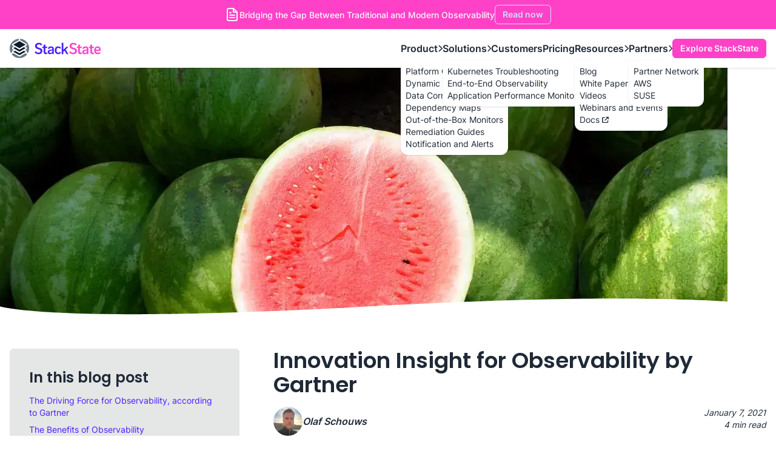

--- FILE ---
content_type: text/html
request_url: https://www.stackstate.com/blog/innovation-insight-for-observability-by-gartner/
body_size: 27185
content:
<!DOCTYPE html><html lang="en" class="h-full"><head><!-- Google Tag Manager --><script>(function(){const GTM_ID = "GTM-5CG4PXV";

      (function(w,d,s,l,i){w[l]=w[l]||[];w[l].push({'gtm.start':
      new Date().getTime(),event:'gtm.js'});var f=d.getElementsByTagName(s)[0],
      j=d.createElement(s),dl=l!='dataLayer'?'&l='+l:'';j.async=true;j.src=
      'https://www.googletagmanager.com/gtm.js?id='+i+dl;f.parentNode.insertBefore(j,f);
      })(window,document,'script','dataLayer',GTM_ID);
    })();</script><!-- End Google Tag Manager --><meta charset="utf-8"><meta name="viewport" content="width=device-width"><meta name="generator" content="Astro v4.16.6"><link rel="sitemap" href="/sitemap-index.xml"><link rel="icon" type="image/svg+xml" href="/favicon.svg"><title>Gartner Innovation Insights for Observability: A Sneak Peak  | StackState</title><meta name="author" content="@gostackstate"><meta name="description" content="Get a sneak peak of Gartner's 'Innovation Insight for Observability' report and learn why observability is the evolution of monitoring and its benefits."><meta name="image" property="og:image" content="https://images.ctfassets.net/ud9dfq0vudar/6bmhhteqhD6K2tC9QwhI9m/f868dc7359f2181e08145fcdf1d26e53/website-resource-Innovation_Insight_for_Observability_by_Gartner.webp"><meta name="keywords" content="AIOps, Observability"><meta name="robots" content="index, follow"><meta name="og:url" content="https://www.stackstate.com/blog/innovation-insight-for-observability-by-gartner/"><meta name="og:type" content="article"><meta name="og:title" content="Gartner Innovation Insights for Observability: A Sneak Peak  | StackState"><meta name="og:description" content="Get a sneak peak of Gartner's 'Innovation Insight for Observability' report and learn why observability is the evolution of monitoring and its benefits."><meta name="og:image" content="https://images.ctfassets.net/ud9dfq0vudar/6bmhhteqhD6K2tC9QwhI9m/f868dc7359f2181e08145fcdf1d26e53/website-resource-Innovation_Insight_for_Observability_by_Gartner.webp"><meta name="twitter:card" content="summary"><meta name="twitter:card" content="summary_large_image"><meta name="twitter:creator" content="@gostackstate"><meta name="twitter:title" content="Gartner Innovation Insights for Observability: A Sneak Peak  | StackState"><meta name="twitter:description" content="Get a sneak peak of Gartner's 'Innovation Insight for Observability' report and learn why observability is the evolution of monitoring and its benefits."><meta name="twitter:image" content="https://images.ctfassets.net/ud9dfq0vudar/6bmhhteqhD6K2tC9QwhI9m/f868dc7359f2181e08145fcdf1d26e53/website-resource-Innovation_Insight_for_Observability_by_Gartner.webp"><meta name="msapplication-Tilecolor" content="#da532c"><meta name="theme-color" content="#ffffff"><link rel="canonical" href="https://www.stackstate.com/blog/innovation-insight-for-observability-by-gartner/"><link rel="shortcut icon" href="/favicon.svg"><link rel="mask-icon" href="/safari-pinned-tab.svg" color="#008AFF"><link rel="apple-touch-icon" href="/apple-touch-icon.png"><script type="application/ld+json">{"@context":"https://schema.org","@type":"Article","url":"https://www.stackstate.com/blog/innovation-insight-for-observability-by-gartner/","description":"Get a sneak peak of Gartner's 'Innovation Insight for Observability' report and learn why observability is the evolution of monitoring and its benefits.","inLanguage":"en-US","headline":"Innovation Insight for Observability by Gartner","image":"https://images.ctfassets.net/ud9dfq0vudar/6bmhhteqhD6K2tC9QwhI9m/f868dc7359f2181e08145fcdf1d26e53/website-resource-Innovation_Insight_for_Observability_by_Gartner.webp","datePublished":"2021-01-07T00:00:00.000Z","dateModified":"2023-06-28T09:13:35.009Z","mainEntityOfPage":{"@type":"WebPage","@id":"https://www.stackstate.com/blog"},"author":{"@type":"Person","name":"Olaf Schouws"},"publisher":{"@type":"Organization","name":"StackState"}}</script><style data-purgecss="217.33kB -> 79.84kB">.img[data-astro-cid-zdwrheqa]{max-width:100%;transition-property:color,background-color,border-color,text-decoration-color,fill,stroke,opacity,box-shadow,transform,filter,-webkit-backdrop-filter;transition-property:color,background-color,border-color,text-decoration-color,fill,stroke,opacity,box-shadow,transform,filter,backdrop-filter;transition-property:color,background-color,border-color,text-decoration-color,fill,stroke,opacity,box-shadow,transform,filter,backdrop-filter,-webkit-backdrop-filter;transition-timing-function:cubic-bezier(.4,0,.2,1);transition-duration:.5s}.img-loading[data-astro-cid-zdwrheqa]{background-size:cover;background-position:center;background-repeat:no-repeat;--tw-blur: blur(8px);filter:var(--tw-blur) var(--tw-brightness) var(--tw-contrast) var(--tw-grayscale) var(--tw-hue-rotate) var(--tw-invert) var(--tw-saturate) var(--tw-sepia) var(--tw-drop-shadow)}:target:has(>.anchor):before{margin-top:-5rem;display:block;height:5rem;--tw-content: "";content:var(--tw-content)}.section-base-100[data-astro-cid-mj7obxag]{--tw-bg-opacity: 1;background-color:var(--fallback-b1,oklch(var(--b1)/var(--tw-bg-opacity)));--tw-text-opacity: 1;color:var(--fallback-bc,oklch(var(--bc)/var(--tw-text-opacity)))}@font-face{font-family:Poppins;font-style:normal;font-display:swap;font-weight:400;src:url(/_assets/poppins-latin-ext-400-normal.CIpeJEZw.woff2) format("woff2"),url(/_assets/poppins-latin-ext-400-normal.Ce_uWq1Z.woff) format("woff");unicode-range:U+0100-02AF,U+0304,U+0308,U+0329,U+1E00-1E9F,U+1EF2-1EFF,U+2020,U+20A0-20AB,U+20AD-20C0,U+2113,U+2C60-2C7F,U+A720-A7FF}@font-face{font-family:Poppins;font-style:normal;font-display:swap;font-weight:400;src:url(/_assets/poppins-latin-400-normal.cpxAROuN.woff2) format("woff2"),url(/_assets/poppins-latin-400-normal.BOb3E3N0.woff) format("woff");unicode-range:U+0000-00FF,U+0131,U+0152-0153,U+02BB-02BC,U+02C6,U+02DA,U+02DC,U+0304,U+0308,U+0329,U+2000-206F,U+2074,U+20AC,U+2122,U+2191,U+2193,U+2212,U+2215,U+FEFF,U+FFFD}@font-face{font-family:Poppins;font-style:normal;font-display:swap;font-weight:600;src:url(/_assets/poppins-latin-ext-600-normal.Cn4C8475.woff2) format("woff2"),url(/_assets/poppins-latin-ext-600-normal.DB6FJURc.woff) format("woff");unicode-range:U+0100-02AF,U+0304,U+0308,U+0329,U+1E00-1E9F,U+1EF2-1EFF,U+2020,U+20A0-20AB,U+20AD-20C0,U+2113,U+2C60-2C7F,U+A720-A7FF}@font-face{font-family:Poppins;font-style:normal;font-display:swap;font-weight:600;src:url(/_assets/poppins-latin-600-normal.zEkxB9Mr.woff2) format("woff2"),url(/_assets/poppins-latin-600-normal.BJdTmd5m.woff) format("woff");unicode-range:U+0000-00FF,U+0131,U+0152-0153,U+02BB-02BC,U+02C6,U+02DA,U+02DC,U+0304,U+0308,U+0329,U+2000-206F,U+2074,U+20AC,U+2122,U+2191,U+2193,U+2212,U+2215,U+FEFF,U+FFFD}@font-face{font-family:Inter;font-style:normal;font-display:swap;font-weight:400;src:url(/_assets/inter-cyrillic-ext-400-normal.tyfMZHQw.woff2) format("woff2"),url(/_assets/inter-cyrillic-ext-400-normal.CzG7Kr3z.woff) format("woff");unicode-range:U+0460-052F,U+1C80-1C88,U+20B4,U+2DE0-2DFF,U+A640-A69F,U+FE2E-FE2F}@font-face{font-family:Inter;font-style:normal;font-display:swap;font-weight:400;src:url(/_assets/inter-cyrillic-400-normal.Df6ckaLK.woff2) format("woff2"),url(/_assets/inter-cyrillic-400-normal.JrS_4yms.woff) format("woff");unicode-range:U+0301,U+0400-045F,U+0490-0491,U+04B0-04B1,U+2116}@font-face{font-family:Inter;font-style:normal;font-display:swap;font-weight:400;src:url(/_assets/inter-greek-ext-400-normal.CIdlr5YK.woff2) format("woff2"),url(/_assets/inter-greek-ext-400-normal._Rr29XE2.woff) format("woff");unicode-range:U+1F00-1FFF}@font-face{font-family:Inter;font-style:normal;font-display:swap;font-weight:400;src:url(/_assets/inter-greek-400-normal.DQXyrmoy.woff2) format("woff2"),url(/_assets/inter-greek-400-normal.DvIPHDQ7.woff) format("woff");unicode-range:U+0370-0377,U+037A-037F,U+0384-038A,U+038C,U+038E-03A1,U+03A3-03FF}@font-face{font-family:Inter;font-style:normal;font-display:swap;font-weight:400;src:url(/_assets/inter-vietnamese-400-normal.Cnt0N5Vm.woff2) format("woff2"),url(/_assets/inter-vietnamese-400-normal.DIOGfGLL.woff) format("woff");unicode-range:U+0102-0103,U+0110-0111,U+0128-0129,U+0168-0169,U+01A0-01A1,U+01AF-01B0,U+0300-0301,U+0303-0304,U+0308-0309,U+0323,U+0329,U+1EA0-1EF9,U+20AB}@font-face{font-family:Inter;font-style:normal;font-display:swap;font-weight:400;src:url(/_assets/inter-latin-ext-400-normal.D3W-OpO-.woff2) format("woff2"),url(/_assets/inter-latin-ext-400-normal.8tIzm-yw.woff) format("woff");unicode-range:U+0100-02AF,U+0304,U+0308,U+0329,U+1E00-1E9F,U+1EF2-1EFF,U+2020,U+20A0-20AB,U+20AD-20C0,U+2113,U+2C60-2C7F,U+A720-A7FF}@font-face{font-family:Inter;font-style:normal;font-display:swap;font-weight:400;src:url(/_assets/inter-latin-400-normal.BT1H-PT_.woff2) format("woff2"),url(/_assets/inter-latin-400-normal.Cdi8t5Mu.woff) format("woff");unicode-range:U+0000-00FF,U+0131,U+0152-0153,U+02BB-02BC,U+02C6,U+02DA,U+02DC,U+0304,U+0308,U+0329,U+2000-206F,U+2074,U+20AC,U+2122,U+2191,U+2193,U+2212,U+2215,U+FEFF,U+FFFD}@font-face{font-family:Inter;font-style:normal;font-display:swap;font-weight:500;src:url(/_assets/inter-cyrillic-ext-500-normal.DOnSzjnx.woff2) format("woff2"),url(/_assets/inter-cyrillic-ext-500-normal.Xebo2OyJ.woff) format("woff");unicode-range:U+0460-052F,U+1C80-1C88,U+20B4,U+2DE0-2DFF,U+A640-A69F,U+FE2E-FE2F}@font-face{font-family:Inter;font-style:normal;font-display:swap;font-weight:500;src:url(/_assets/inter-cyrillic-500-normal.BRrLR67x.woff2) format("woff2"),url(/_assets/inter-cyrillic-500-normal.DskEQOpE.woff) format("woff");unicode-range:U+0301,U+0400-045F,U+0490-0491,U+04B0-04B1,U+2116}@font-face{font-family:Inter;font-style:normal;font-display:swap;font-weight:500;src:url(/_assets/inter-greek-ext-500-normal.2pdUafRD.woff2) format("woff2"),url(/_assets/inter-greek-ext-500-normal.Dtavx3qw.woff) format("woff");unicode-range:U+1F00-1FFF}@font-face{font-family:Inter;font-style:normal;font-display:swap;font-weight:500;src:url(/_assets/inter-greek-500-normal.CmOavsDc.woff2) format("woff2"),url(/_assets/inter-greek-500-normal.BjpBGs91.woff) format("woff");unicode-range:U+0370-0377,U+037A-037F,U+0384-038A,U+038C,U+038E-03A1,U+03A3-03FF}@font-face{font-family:Inter;font-style:normal;font-display:swap;font-weight:500;src:url(/_assets/inter-vietnamese-500-normal.5IkPJ6Nk.woff2) format("woff2"),url(/_assets/inter-vietnamese-500-normal.0i6yoQMg.woff) format("woff");unicode-range:U+0102-0103,U+0110-0111,U+0128-0129,U+0168-0169,U+01A0-01A1,U+01AF-01B0,U+0300-0301,U+0303-0304,U+0308-0309,U+0323,U+0329,U+1EA0-1EF9,U+20AB}@font-face{font-family:Inter;font-style:normal;font-display:swap;font-weight:500;src:url(/_assets/inter-latin-ext-500-normal.B9u8Q_zH.woff2) format("woff2"),url(/_assets/inter-latin-ext-500-normal.SuUkSNTU.woff) format("woff");unicode-range:U+0100-02AF,U+0304,U+0308,U+0329,U+1E00-1E9F,U+1EF2-1EFF,U+2020,U+20A0-20AB,U+20AD-20C0,U+2113,U+2C60-2C7F,U+A720-A7FF}@font-face{font-family:Inter;font-style:normal;font-display:swap;font-weight:500;src:url(/_assets/inter-latin-500-normal.kWhwEdDH.woff2) format("woff2"),url(/_assets/inter-latin-500-normal.D4I8BKCx.woff) format("woff");unicode-range:U+0000-00FF,U+0131,U+0152-0153,U+02BB-02BC,U+02C6,U+02DA,U+02DC,U+0304,U+0308,U+0329,U+2000-206F,U+2074,U+20AC,U+2122,U+2191,U+2193,U+2212,U+2215,U+FEFF,U+FFFD}@font-face{font-family:Inter;font-style:normal;font-display:swap;font-weight:600;src:url(/_assets/inter-cyrillic-ext-600-normal.DpA2xaRd.woff2) format("woff2"),url(/_assets/inter-cyrillic-ext-600-normal.KAwcVx6H.woff) format("woff");unicode-range:U+0460-052F,U+1C80-1C88,U+20B4,U+2DE0-2DFF,U+A640-A69F,U+FE2E-FE2F}@font-face{font-family:Inter;font-style:normal;font-display:swap;font-weight:600;src:url(/_assets/inter-cyrillic-600-normal.DDpWG8g5.woff2) format("woff2"),url(/_assets/inter-cyrillic-600-normal.iz1--dBq.woff) format("woff");unicode-range:U+0301,U+0400-045F,U+0490-0491,U+04B0-04B1,U+2116}@font-face{font-family:Inter;font-style:normal;font-display:swap;font-weight:600;src:url(/_assets/inter-greek-ext-600-normal.CkBLDEl_.woff2) format("woff2"),url(/_assets/inter-greek-ext-600-normal.BmtRFZgT.woff) format("woff");unicode-range:U+1F00-1FFF}@font-face{font-family:Inter;font-style:normal;font-display:swap;font-weight:600;src:url(/_assets/inter-greek-600-normal.B-l8Lzzd.woff2) format("woff2"),url(/_assets/inter-greek-600-normal.BLZsI-P3.woff) format("woff");unicode-range:U+0370-0377,U+037A-037F,U+0384-038A,U+038C,U+038E-03A1,U+03A3-03FF}@font-face{font-family:Inter;font-style:normal;font-display:swap;font-weight:600;src:url(/_assets/inter-vietnamese-600-normal.DjnxGF-L.woff2) format("woff2"),url(/_assets/inter-vietnamese-600-normal.BQ_dbMbg.woff) format("woff");unicode-range:U+0102-0103,U+0110-0111,U+0128-0129,U+0168-0169,U+01A0-01A1,U+01AF-01B0,U+0300-0301,U+0303-0304,U+0308-0309,U+0323,U+0329,U+1EA0-1EF9,U+20AB}@font-face{font-family:Inter;font-style:normal;font-display:swap;font-weight:600;src:url(/_assets/inter-latin-ext-600-normal.ao35dkSb.woff2) format("woff2"),url(/_assets/inter-latin-ext-600-normal.Dg0Bk0Yr.woff) format("woff");unicode-range:U+0100-02AF,U+0304,U+0308,U+0329,U+1E00-1E9F,U+1EF2-1EFF,U+2020,U+20A0-20AB,U+20AD-20C0,U+2113,U+2C60-2C7F,U+A720-A7FF}@font-face{font-family:Inter;font-style:normal;font-display:swap;font-weight:600;src:url(/_assets/inter-latin-600-normal.B2Ssfs8e.woff2) format("woff2"),url(/_assets/inter-latin-600-normal.Dbvh0wvx.woff) format("woff");unicode-range:U+0000-00FF,U+0131,U+0152-0153,U+02BB-02BC,U+02C6,U+02DA,U+02DC,U+0304,U+0308,U+0329,U+2000-206F,U+2074,U+20AC,U+2122,U+2191,U+2193,U+2212,U+2215,U+FEFF,U+FFFD}*,:before,:after{box-sizing:border-box;border-width:0;border-style:solid;border-color:#e5e7eb}:before,:after{--tw-content: ""}html,:host{line-height:1.5;-webkit-text-size-adjust:100%;-moz-tab-size:4;-o-tab-size:4;tab-size:4;font-family:ui-sans-serif,system-ui,sans-serif,"Apple Color Emoji","Segoe UI Emoji",Segoe UI Symbol,"Noto Color Emoji";font-feature-settings:normal;font-variation-settings:normal;-webkit-tap-highlight-color:transparent}body{margin:0;line-height:inherit}hr{height:0;color:inherit;border-top-width:1px}abbr:where([title]){-webkit-text-decoration:underline dotted;text-decoration:underline dotted}h1,h2,h3,h4,h5,h6{font-size:inherit;font-weight:inherit}a{color:inherit;text-decoration:inherit}b,strong{font-weight:bolder}code,kbd,samp,pre{font-family:ui-monospace,SFMono-Regular,Menlo,Monaco,Consolas,Liberation Mono,Courier New,monospace;font-feature-settings:normal;font-variation-settings:normal;font-size:1em}small{font-size:80%}sub,sup{font-size:75%;line-height:0;position:relative;vertical-align:baseline}sub{bottom:-.25em}sup{top:-.5em}table{text-indent:0;border-color:inherit;border-collapse:collapse}button,input,optgroup,select,textarea{font-family:inherit;font-feature-settings:inherit;font-variation-settings:inherit;font-size:100%;font-weight:inherit;line-height:inherit;letter-spacing:inherit;color:inherit;margin:0;padding:0}button,select{text-transform:none}button,input:where([type=button]),input:where([type=reset]),input:where([type=submit]){-webkit-appearance:button;background-color:transparent;background-image:none}:-moz-focusring{outline:auto}:-moz-ui-invalid{box-shadow:none}progress{vertical-align:baseline}::-webkit-inner-spin-button,::-webkit-outer-spin-button{height:auto}[type=search]{-webkit-appearance:textfield;outline-offset:-2px}::-webkit-search-decoration{-webkit-appearance:none}::-webkit-file-upload-button{-webkit-appearance:button;font:inherit}summary{display:list-item}blockquote,dl,dd,h1,h2,h3,h4,h5,h6,hr,figure,p,pre{margin:0}fieldset{margin:0;padding:0}legend{padding:0}ol,ul,menu{list-style:none;margin:0;padding:0}dialog{padding:0}textarea{resize:vertical}input::-moz-placeholder,textarea::-moz-placeholder{opacity:1;color:#9ca3af}input::placeholder,textarea::placeholder{opacity:1;color:#9ca3af}button,[role=button]{cursor:pointer}:disabled{cursor:default}img,svg,video,canvas,audio,iframe,embed,object{display:block;vertical-align:middle}img,video{max-width:100%;height:auto}[hidden]{display:none}:root,[data-theme]{background-color:var(--fallback-b1,oklch(var(--b1)/1));color:var(--fallback-bc,oklch(var(--bc)/1))}@supports not (color: oklch(0% 0 0)){:root{color-scheme:light;--fallback-p: #491eff;--fallback-pc: #d4dbff;--fallback-s: #ff41c7;--fallback-sc: #fff9fc;--fallback-a: #00cfbd;--fallback-ac: #00100d;--fallback-n: #2b3440;--fallback-nc: #d7dde4;--fallback-b1: #ffffff;--fallback-b2: #e5e6e6;--fallback-b3: #e5e6e6;--fallback-bc: #1f2937;--fallback-in: #00b3f0;--fallback-inc: #000000;--fallback-su: #00ca92;--fallback-suc: #000000;--fallback-wa: #ffc22d;--fallback-wac: #000000;--fallback-er: #ff6f70;--fallback-erc: #000000}@media (prefers-color-scheme: dark){:root{color-scheme:dark;--fallback-p: #7582ff;--fallback-pc: #050617;--fallback-s: #ff71cf;--fallback-sc: #190211;--fallback-a: #00c7b5;--fallback-ac: #000e0c;--fallback-n: #2a323c;--fallback-nc: #a6adbb;--fallback-b1: #1d232a;--fallback-b2: #191e24;--fallback-b3: #15191e;--fallback-bc: #a6adbb;--fallback-in: #00b3f0;--fallback-inc: #000000;--fallback-su: #00ca92;--fallback-suc: #000000;--fallback-wa: #ffc22d;--fallback-wac: #000000;--fallback-er: #ff6f70;--fallback-erc: #000000}}}html{-webkit-tap-highlight-color:transparent}:root{--p: 70.0846% .151227 157.203179;--bc: 20% 0 0;--ac: 14.5503% .034998 43.72148;--nc: 84.7412% .008787 256.039321;--inc: 17.3548% .014708 7.085514;--suc: 17.3548% .014708 7.085514;--wac: 17.3548% .014708 7.085514;--erc: 91.1985% .033825 22.835905;--rounded-badge: 1.9rem;--animation-btn: .25s;--animation-input: .2s;--btn-focus-scale: .95;--border-btn: 1px;--tab-border: 1px;--tab-radius: .5rem;--pc: 100% 0 0;--s: 28.8514% .043732 180.675242;--sc: 95.514% 0 0;--a: 72.7514% .174992 43.72148;--n: 23.706% .043936 256.039321;--b1: 100% 0 0;--b2: 97.8176% .003418 247.857826;--b3: 95.8184% .013104 251.55939;--in: 86.7738% .073542 7.085514;--su: 86.7738% .073542 7.085514;--wa: 86.7738% .073542 7.085514;--er: 55.9926% .169123 22.835905;--rounded-btn: .375rem;--rounded-box: .75rem}*,:before,:after{--tw-border-spacing-x: 0;--tw-border-spacing-y: 0;--tw-translate-x: 0;--tw-translate-y: 0;--tw-rotate: 0;--tw-skew-x: 0;--tw-skew-y: 0;--tw-scale-x: 1;--tw-scale-y: 1;--tw-pan-x: ;--tw-pan-y: ;--tw-pinch-zoom: ;--tw-scroll-snap-strictness: proximity;--tw-gradient-from-position: ;--tw-gradient-via-position: ;--tw-gradient-to-position: ;--tw-ordinal: ;--tw-slashed-zero: ;--tw-numeric-figure: ;--tw-numeric-spacing: ;--tw-numeric-fraction: ;--tw-ring-inset: ;--tw-ring-offset-width: 0px;--tw-ring-offset-color: #fff;--tw-ring-color: rgb(59 130 246 / .5);--tw-ring-offset-shadow: 0 0 #0000;--tw-ring-shadow: 0 0 #0000;--tw-shadow: 0 0 #0000;--tw-shadow-colored: 0 0 #0000;--tw-blur: ;--tw-brightness: ;--tw-contrast: ;--tw-grayscale: ;--tw-hue-rotate: ;--tw-invert: ;--tw-saturate: ;--tw-sepia: ;--tw-drop-shadow: ;--tw-backdrop-blur: ;--tw-backdrop-brightness: ;--tw-backdrop-contrast: ;--tw-backdrop-grayscale: ;--tw-backdrop-hue-rotate: ;--tw-backdrop-invert: ;--tw-backdrop-opacity: ;--tw-backdrop-saturate: ;--tw-backdrop-sepia: ;--tw-contain-size: ;--tw-contain-layout: ;--tw-contain-paint: ;--tw-contain-style: }::backdrop{--tw-border-spacing-x: 0;--tw-border-spacing-y: 0;--tw-translate-x: 0;--tw-translate-y: 0;--tw-rotate: 0;--tw-skew-x: 0;--tw-skew-y: 0;--tw-scale-x: 1;--tw-scale-y: 1;--tw-pan-x: ;--tw-pan-y: ;--tw-pinch-zoom: ;--tw-scroll-snap-strictness: proximity;--tw-gradient-from-position: ;--tw-gradient-via-position: ;--tw-gradient-to-position: ;--tw-ordinal: ;--tw-slashed-zero: ;--tw-numeric-figure: ;--tw-numeric-spacing: ;--tw-numeric-fraction: ;--tw-ring-inset: ;--tw-ring-offset-width: 0px;--tw-ring-offset-color: #fff;--tw-ring-color: rgb(59 130 246 / .5);--tw-ring-offset-shadow: 0 0 #0000;--tw-ring-shadow: 0 0 #0000;--tw-shadow: 0 0 #0000;--tw-shadow-colored: 0 0 #0000;--tw-blur: ;--tw-brightness: ;--tw-contrast: ;--tw-grayscale: ;--tw-hue-rotate: ;--tw-invert: ;--tw-saturate: ;--tw-sepia: ;--tw-drop-shadow: ;--tw-backdrop-blur: ;--tw-backdrop-brightness: ;--tw-backdrop-contrast: ;--tw-backdrop-grayscale: ;--tw-backdrop-hue-rotate: ;--tw-backdrop-invert: ;--tw-backdrop-opacity: ;--tw-backdrop-saturate: ;--tw-backdrop-sepia: ;--tw-contain-size: ;--tw-contain-layout: ;--tw-contain-paint: ;--tw-contain-style: }.avatar{position:relative;display:inline-flex}.avatar>div{display:block;aspect-ratio:1 / 1;overflow:hidden}.avatar img{height:100%;width:100%;-o-object-fit:cover;object-fit:cover}.badge{display:inline-flex;align-items:center;justify-content:center;transition-property:color,background-color,border-color,text-decoration-color,fill,stroke,opacity,box-shadow,transform,filter,-webkit-backdrop-filter;transition-property:color,background-color,border-color,text-decoration-color,fill,stroke,opacity,box-shadow,transform,filter,backdrop-filter;transition-property:color,background-color,border-color,text-decoration-color,fill,stroke,opacity,box-shadow,transform,filter,backdrop-filter,-webkit-backdrop-filter;transition-timing-function:cubic-bezier(.4,0,.2,1);transition-timing-function:cubic-bezier(0,0,.2,1);transition-duration:.2s;height:1.25rem;font-size:.875rem;line-height:1.25rem;width:-moz-fit-content;width:fit-content;padding-left:.563rem;padding-right:.563rem;border-radius:var(--rounded-badge, 1.9rem);border-width:1px;--tw-border-opacity: 1;border-color:var(--fallback-b2,oklch(var(--b2)/var(--tw-border-opacity)));--tw-bg-opacity: 1;background-color:var(--fallback-b1,oklch(var(--b1)/var(--tw-bg-opacity)));--tw-text-opacity: 1;color:var(--fallback-bc,oklch(var(--bc)/var(--tw-text-opacity)))}@media (hover:hover){.link-hover:hover{text-decoration-line:underline}.menu li>*:not(ul,.menu-title,details,.btn):active,.menu li>details>summary:active{--tw-bg-opacity: 1;background-color:var(--fallback-n,oklch(var(--n)/var(--tw-bg-opacity)));--tw-text-opacity: 1;color:var(--fallback-nc,oklch(var(--nc)/var(--tw-text-opacity)))}}.btn{display:inline-flex;height:3rem;min-height:3rem;flex-shrink:0;cursor:pointer;-webkit-user-select:none;-moz-user-select:none;user-select:none;flex-wrap:wrap;align-items:center;justify-content:center;border-radius:var(--rounded-btn, .5rem);border-color:transparent;border-color:oklch(var(--btn-color, var(--b2)) / var(--tw-border-opacity));padding-left:1rem;padding-right:1rem;text-align:center;font-size:.875rem;line-height:1em;gap:.5rem;font-weight:600;text-decoration-line:none;transition-duration:.2s;transition-timing-function:cubic-bezier(0,0,.2,1);border-width:var(--border-btn, 1px);transition-property:color,background-color,border-color,opacity,box-shadow,transform;--tw-text-opacity: 1;color:var(--fallback-bc,oklch(var(--bc)/var(--tw-text-opacity)));--tw-shadow: 0 1px 2px 0 rgb(0 0 0 / .05);box-shadow:var(--tw-ring-offset-shadow, 0 0 #0000),var(--tw-ring-shadow, 0 0 #0000),var(--tw-shadow);outline-color:var(--fallback-bc,oklch(var(--bc)/1));background-color:oklch(var(--btn-color, var(--b2)) / var(--tw-bg-opacity));--tw-bg-opacity: 1;--tw-border-opacity: 1}.btn[disabled],.btn:disabled{pointer-events:none}:where(.btn:is(input[type=checkbox])),:where(.btn:is(input[type=radio])){width:auto;-webkit-appearance:none;-moz-appearance:none;appearance:none}.btn:is(input[type=checkbox]):after,.btn:is(input[type=radio]):after{--tw-content: attr(aria-label);content:var(--tw-content)}.card-body{display:flex;flex:1 1 auto;flex-direction:column;padding:var(--padding-card, 2rem);gap:.5rem}.card-body :where(p){flex-grow:1}.card-actions{display:flex;flex-wrap:wrap;align-items:flex-start;gap:.5rem}.checkbox{flex-shrink:0;--chkbg: var(--fallback-bc,oklch(var(--bc)/1));--chkfg: var(--fallback-b1,oklch(var(--b1)/1));height:1.5rem;width:1.5rem;cursor:pointer;-webkit-appearance:none;-moz-appearance:none;appearance:none;border-radius:var(--rounded-btn, .5rem);border-width:1px;border-color:var(--fallback-bc,oklch(var(--bc)/var(--tw-border-opacity)));--tw-border-opacity: .2}.divider{display:flex;flex-direction:row;align-items:center;align-self:stretch;margin-top:1rem;margin-bottom:1rem;height:1rem;white-space:nowrap}.divider:before,.divider:after{height:.125rem;width:100%;flex-grow:1;--tw-content: "";content:var(--tw-content);background-color:var(--fallback-bc,oklch(var(--bc)/.1))}.dropdown{position:relative;display:inline-block}.dropdown>*:not(summary):focus{outline:2px solid transparent;outline-offset:2px}.dropdown .dropdown-content{position:absolute}.dropdown:is(:not(details)) .dropdown-content{visibility:hidden;opacity:0;transform-origin:top;--tw-scale-x: .95;--tw-scale-y: .95;transform:translate(var(--tw-translate-x),var(--tw-translate-y)) rotate(var(--tw-rotate)) skew(var(--tw-skew-x)) skewY(var(--tw-skew-y)) scaleX(var(--tw-scale-x)) scaleY(var(--tw-scale-y));transition-property:color,background-color,border-color,text-decoration-color,fill,stroke,opacity,box-shadow,transform,filter,-webkit-backdrop-filter;transition-property:color,background-color,border-color,text-decoration-color,fill,stroke,opacity,box-shadow,transform,filter,backdrop-filter;transition-property:color,background-color,border-color,text-decoration-color,fill,stroke,opacity,box-shadow,transform,filter,backdrop-filter,-webkit-backdrop-filter;transition-timing-function:cubic-bezier(.4,0,.2,1);transition-timing-function:cubic-bezier(0,0,.2,1);transition-duration:.2s}.dropdown-bottom .dropdown-content{bottom:auto;top:100%;transform-origin:top}.dropdown:not(.dropdown-hover):focus .dropdown-content,.dropdown:focus-within .dropdown-content{visibility:visible;opacity:1}@media (hover: hover){.dropdown.dropdown-hover:hover .dropdown-content{visibility:visible;opacity:1}.btn:hover{--tw-border-opacity: 1;border-color:var(--fallback-b3,oklch(var(--b3)/var(--tw-border-opacity)));--tw-bg-opacity: 1;background-color:var(--fallback-b3,oklch(var(--b3)/var(--tw-bg-opacity)))}@supports (color: color-mix(in oklab,black,black)){.btn:hover{background-color:color-mix(in oklab,oklch(var(--btn-color, var(--b2)) / var(--tw-bg-opacity, 1)) 90%,black);border-color:color-mix(in oklab,oklch(var(--btn-color, var(--b2)) / var(--tw-border-opacity, 1)) 90%,black)}}@supports not (color: oklch(0% 0 0)){.btn:hover{background-color:var(--btn-color, var(--fallback-b2));border-color:var(--btn-color, var(--fallback-b2))}}.btn.glass:hover{--glass-opacity: 25%;--glass-border-opacity: 15%}.btn-outline:hover{--tw-border-opacity: 1;border-color:var(--fallback-bc,oklch(var(--bc)/var(--tw-border-opacity)));--tw-bg-opacity: 1;background-color:var(--fallback-bc,oklch(var(--bc)/var(--tw-bg-opacity)));--tw-text-opacity: 1;color:var(--fallback-b1,oklch(var(--b1)/var(--tw-text-opacity)))}.btn-outline.btn-secondary:hover{--tw-text-opacity: 1;color:var(--fallback-sc,oklch(var(--sc)/var(--tw-text-opacity)))}@supports (color: color-mix(in oklab,black,black)){.btn-outline.btn-secondary:hover{background-color:color-mix(in oklab,var(--fallback-s,oklch(var(--s)/1)) 90%,black);border-color:color-mix(in oklab,var(--fallback-s,oklch(var(--s)/1)) 90%,black)}}.btn[disabled]:hover,.btn:disabled:hover{--tw-border-opacity: 0;background-color:var(--fallback-n,oklch(var(--n)/var(--tw-bg-opacity)));--tw-bg-opacity: .2;color:var(--fallback-bc,oklch(var(--bc)/var(--tw-text-opacity)));--tw-text-opacity: .2}@supports (color: color-mix(in oklab,black,black)){.btn:is(input[type=checkbox]:checked):hover,.btn:is(input[type=radio]:checked):hover{background-color:color-mix(in oklab,var(--fallback-p,oklch(var(--p)/1)) 90%,black);border-color:color-mix(in oklab,var(--fallback-p,oklch(var(--p)/1)) 90%,black)}}.dropdown.dropdown-hover:hover .dropdown-content{--tw-scale-x: 1;--tw-scale-y: 1;transform:translate(var(--tw-translate-x),var(--tw-translate-y)) rotate(var(--tw-rotate)) skew(var(--tw-skew-x)) skewY(var(--tw-skew-y)) scaleX(var(--tw-scale-x)) scaleY(var(--tw-scale-y))}:where(.menu li:not(.menu-title,.disabled)>*:not(ul,details,.menu-title)):not(.active,.btn):hover,:where(.menu li:not(.menu-title,.disabled)>details>summary:not(.menu-title)):not(.active,.btn):hover{cursor:pointer;outline:2px solid transparent;outline-offset:2px}@supports (color: oklch(0% 0 0)){:where(.menu li:not(.menu-title,.disabled)>*:not(ul,details,.menu-title)):not(.active,.btn):hover,:where(.menu li:not(.menu-title,.disabled)>details>summary:not(.menu-title)):not(.active,.btn):hover{background-color:var(--fallback-bc,oklch(var(--bc)/.1))}}}.dropdown:is(details) summary::-webkit-details-marker{display:none}.input{flex-shrink:1;-webkit-appearance:none;-moz-appearance:none;appearance:none;height:3rem;padding-left:1rem;padding-right:1rem;font-size:1rem;line-height:2;line-height:1.5rem;border-radius:var(--rounded-btn, .5rem);border-width:1px;border-color:transparent;--tw-bg-opacity: 1;background-color:var(--fallback-b1,oklch(var(--b1)/var(--tw-bg-opacity)))}.input[type=number]::-webkit-inner-spin-button{margin-top:-1rem;margin-bottom:-1rem;margin-inline-end:-1rem}.link{cursor:pointer;text-decoration-line:underline}.link-hover{text-decoration-line:none}.menu{display:flex;flex-direction:column;flex-wrap:wrap;font-size:.875rem;line-height:1.25rem;padding:.5rem}.menu :where(li ul){position:relative;white-space:nowrap;margin-inline-start:1rem;padding-inline-start:.5rem}.menu :where(li:not(.menu-title)>*:not(ul,details,.menu-title,.btn)),.menu :where(li:not(.menu-title)>details>summary:not(.menu-title)){display:grid;grid-auto-flow:column;align-content:flex-start;align-items:center;gap:.5rem;grid-auto-columns:minmax(auto,max-content) auto max-content;-webkit-user-select:none;-moz-user-select:none;user-select:none}.menu li.disabled{cursor:not-allowed;-webkit-user-select:none;-moz-user-select:none;user-select:none;color:var(--fallback-bc,oklch(var(--bc)/.3))}:where(.menu li){position:relative;display:flex;flex-shrink:0;flex-direction:column;flex-wrap:wrap;align-items:stretch}:where(.menu li) .badge{justify-self:end}.navbar{display:flex;align-items:center;padding:var(--navbar-padding, .5rem);min-height:4rem;width:100%}:where(.navbar>*:not(script,style)){display:inline-flex;align-items:center}.radio{flex-shrink:0;--chkbg: var(--bc);height:1.5rem;width:1.5rem;cursor:pointer;-webkit-appearance:none;-moz-appearance:none;appearance:none;border-radius:9999px;border-width:1px;border-color:var(--fallback-bc,oklch(var(--bc)/var(--tw-border-opacity)));--tw-border-opacity: .2}.select{display:inline-flex;cursor:pointer;-webkit-user-select:none;-moz-user-select:none;user-select:none;-webkit-appearance:none;-moz-appearance:none;appearance:none;height:3rem;min-height:3rem;padding-left:1rem;padding-right:2.5rem;font-size:.875rem;line-height:1.25rem;line-height:2;border-radius:var(--rounded-btn, .5rem);border-width:1px;border-color:transparent;--tw-bg-opacity: 1;background-color:var(--fallback-b1,oklch(var(--b1)/var(--tw-bg-opacity)));background-image:linear-gradient(45deg,transparent 50%,currentColor 50%),linear-gradient(135deg,currentColor 50%,transparent 50%);background-position:calc(100% - 20px) calc(1px + 50%),calc(100% - 16.1px) calc(1px + 50%);background-size:4px 4px,4px 4px;background-repeat:no-repeat}.select[multiple]{height:auto}.swap{position:relative;display:inline-grid;-webkit-user-select:none;-moz-user-select:none;user-select:none;place-content:center;cursor:pointer}.swap>*{grid-column-start:1;grid-row-start:1;transition-duration:.3s;transition-timing-function:cubic-bezier(0,0,.2,1);transition-property:transform,opacity}.swap input{-webkit-appearance:none;-moz-appearance:none;appearance:none}.swap .swap-on,.swap input:indeterminate~.swap-on{opacity:0}.swap input:checked~.swap-off,.swap input:indeterminate~.swap-off{opacity:0}.swap input:checked~.swap-on{opacity:1}.badge-outline{border-color:currentColor;--tw-border-opacity: .5;background-color:transparent;color:currentColor}@media (prefers-reduced-motion: no-preference){.btn{animation:button-pop var(--animation-btn, .25s) ease-out}}.btn:active:hover,.btn:active:focus{animation:button-pop 0s ease-out;transform:scale(var(--btn-focus-scale, .97))}@supports not (color: oklch(0% 0 0)){.btn{background-color:var(--btn-color, var(--fallback-b2));border-color:var(--btn-color, var(--fallback-b2))}.btn-secondary{--btn-color: var(--fallback-s)}}.btn:focus-visible{outline-style:solid;outline-width:2px;outline-offset:2px}@supports (color: oklch(0% 0 0)){.btn-secondary{--btn-color: var(--s)}}.btn-secondary{--tw-text-opacity: 1;color:var(--fallback-sc,oklch(var(--sc)/var(--tw-text-opacity)));outline-color:var(--fallback-s,oklch(var(--s)/1))}.btn.glass{--tw-shadow: 0 0 #0000;box-shadow:var(--tw-ring-offset-shadow, 0 0 #0000),var(--tw-ring-shadow, 0 0 #0000),var(--tw-shadow);outline-color:currentColor}.btn-outline{border-color:currentColor;background-color:transparent;--tw-text-opacity: 1;color:var(--fallback-bc,oklch(var(--bc)/var(--tw-text-opacity)));--tw-shadow: 0 0 #0000;box-shadow:var(--tw-ring-offset-shadow, 0 0 #0000),var(--tw-ring-shadow, 0 0 #0000),var(--tw-shadow)}.btn-outline.btn-secondary{--tw-text-opacity: 1;color:var(--fallback-s,oklch(var(--s)/var(--tw-text-opacity)))}.btn[disabled],.btn:disabled{--tw-border-opacity: 0;background-color:var(--fallback-n,oklch(var(--n)/var(--tw-bg-opacity)));--tw-bg-opacity: .2;color:var(--fallback-bc,oklch(var(--bc)/var(--tw-text-opacity)));--tw-text-opacity: .2}.btn:is(input[type=checkbox]:checked),.btn:is(input[type=radio]:checked){--tw-border-opacity: 1;border-color:var(--fallback-p,oklch(var(--p)/var(--tw-border-opacity)));--tw-bg-opacity: 1;background-color:var(--fallback-p,oklch(var(--p)/var(--tw-bg-opacity)));--tw-text-opacity: 1;color:var(--fallback-pc,oklch(var(--pc)/var(--tw-text-opacity)))}.btn:is(input[type=checkbox]:checked):focus-visible,.btn:is(input[type=radio]:checked):focus-visible{outline-color:var(--fallback-p,oklch(var(--p)/1))}@keyframes button-pop{0%{transform:scale(var(--btn-focus-scale, .98))}40%{transform:scale(1.02)}to{transform:scale(1)}}.card-title{display:flex;align-items:center;gap:.5rem;font-size:1.25rem;line-height:1.75rem;font-weight:600}.checkbox:focus{box-shadow:none}.checkbox:focus-visible{outline-style:solid;outline-width:2px;outline-offset:2px;outline-color:var(--fallback-bc,oklch(var(--bc)/1))}.checkbox:disabled{border-width:0px;cursor:not-allowed;border-color:transparent;--tw-bg-opacity: 1;background-color:var(--fallback-bc,oklch(var(--bc)/var(--tw-bg-opacity)));opacity:.2}.checkbox:checked,.checkbox[aria-checked=true]{background-repeat:no-repeat;animation:checkmark var(--animation-input, .2s) ease-out;background-color:var(--chkbg);background-image:linear-gradient(-45deg,transparent 65%,var(--chkbg) 65.99%),linear-gradient(45deg,transparent 75%,var(--chkbg) 75.99%),linear-gradient(-45deg,var(--chkbg) 40%,transparent 40.99%),linear-gradient(45deg,var(--chkbg) 30%,var(--chkfg) 30.99%,var(--chkfg) 40%,transparent 40.99%),linear-gradient(-45deg,var(--chkfg) 50%,var(--chkbg) 50.99%)}.checkbox:indeterminate{--tw-bg-opacity: 1;background-color:var(--fallback-bc,oklch(var(--bc)/var(--tw-bg-opacity)));background-repeat:no-repeat;animation:checkmark var(--animation-input, .2s) ease-out;background-image:linear-gradient(90deg,transparent 80%,var(--chkbg) 80%),linear-gradient(-90deg,transparent 80%,var(--chkbg) 80%),linear-gradient(0deg,var(--chkbg) 43%,var(--chkfg) 43%,var(--chkfg) 57%,var(--chkbg) 57%)}@keyframes checkmark{0%{background-position-y:5px}50%{background-position-y:-2px}to{background-position-y:0}}.divider:not(:empty){gap:1rem}.dropdown:focus .dropdown-content,.dropdown:focus-within .dropdown-content{--tw-scale-x: 1;--tw-scale-y: 1;transform:translate(var(--tw-translate-x),var(--tw-translate-y)) rotate(var(--tw-rotate)) skew(var(--tw-skew-x)) skewY(var(--tw-skew-y)) scaleX(var(--tw-scale-x)) scaleY(var(--tw-scale-y))}.footer-title{margin-bottom:.5rem;font-weight:700;text-transform:uppercase;opacity:.6}.input input{--tw-bg-opacity: 1;background-color:var(--fallback-p,oklch(var(--p)/var(--tw-bg-opacity)));background-color:transparent}.input input:focus{outline:2px solid transparent;outline-offset:2px}.input:focus,.input:focus-within{box-shadow:none;border-color:var(--fallback-bc,oklch(var(--bc)/.2));outline-style:solid;outline-width:2px;outline-offset:2px;outline-color:var(--fallback-bc,oklch(var(--bc)/.2))}.input:has(>input[disabled]),.input:disabled,.input[disabled]{cursor:not-allowed;--tw-border-opacity: 1;border-color:var(--fallback-b2,oklch(var(--b2)/var(--tw-border-opacity)));--tw-bg-opacity: 1;background-color:var(--fallback-b2,oklch(var(--b2)/var(--tw-bg-opacity)));color:var(--fallback-bc,oklch(var(--bc)/.4))}.input:has(>input[disabled])::-moz-placeholder,.input:disabled::-moz-placeholder,.input[disabled]::-moz-placeholder{color:var(--fallback-bc,oklch(var(--bc)/var(--tw-placeholder-opacity)));--tw-placeholder-opacity: .2}.input:has(>input[disabled])::placeholder,.input:disabled::placeholder,.input[disabled]::placeholder{color:var(--fallback-bc,oklch(var(--bc)/var(--tw-placeholder-opacity)));--tw-placeholder-opacity: .2}.input:has(>input[disabled])>input[disabled]{cursor:not-allowed}.input::-webkit-date-and-time-value{text-align:inherit}.link:focus{outline:2px solid transparent;outline-offset:2px}.link:focus-visible{outline:2px solid currentColor;outline-offset:2px}.loading{pointer-events:none;display:inline-block;aspect-ratio:1 / 1;width:1.5rem;background-color:currentColor;-webkit-mask-size:100%;mask-size:100%;-webkit-mask-repeat:no-repeat;mask-repeat:no-repeat;-webkit-mask-position:center;mask-position:center;-webkit-mask-image:url("data:image/svg+xml,%3Csvg width='24' height='24' stroke='%23000' viewBox='0 0 24 24' xmlns='http://www.w3.org/2000/svg'%3E%3Cstyle%3E.spinner_V8m1%7Btransform-origin:center;animation:spinner_zKoa 2s linear infinite%7D.spinner_V8m1 circle%7Bstroke-linecap:round;animation:spinner_YpZS 1.5s ease-out infinite%7D%40keyframes spinner_zKoa%7B100%25%7Btransform:rotate(360deg)%7D%7D%40keyframes spinner_YpZS%7B0%25%7Bstroke-dasharray:0 150;stroke-dashoffset:0%7D47.5%25%7Bstroke-dasharray:42 150;stroke-dashoffset:-16%7D95%25%2C100%25%7Bstroke-dasharray:42 150;stroke-dashoffset:-59%7D%7D%3C%2Fstyle%3E%3Cg class='spinner_V8m1'%3E%3Ccircle cx='12' cy='12' r='9.5' fill='none' stroke-width='3'%3E%3C%2Fcircle%3E%3C%2Fg%3E%3C%2Fsvg%3E");mask-image:url("data:image/svg+xml,%3Csvg width='24' height='24' stroke='%23000' viewBox='0 0 24 24' xmlns='http://www.w3.org/2000/svg'%3E%3Cstyle%3E.spinner_V8m1%7Btransform-origin:center;animation:spinner_zKoa 2s linear infinite%7D.spinner_V8m1 circle%7Bstroke-linecap:round;animation:spinner_YpZS 1.5s ease-out infinite%7D%40keyframes spinner_zKoa%7B100%25%7Btransform:rotate(360deg)%7D%7D%40keyframes spinner_YpZS%7B0%25%7Bstroke-dasharray:0 150;stroke-dashoffset:0%7D47.5%25%7Bstroke-dasharray:42 150;stroke-dashoffset:-16%7D95%25%2C100%25%7Bstroke-dasharray:42 150;stroke-dashoffset:-59%7D%7D%3C%2Fstyle%3E%3Cg class='spinner_V8m1'%3E%3Ccircle cx='12' cy='12' r='9.5' fill='none' stroke-width='3'%3E%3C%2Fcircle%3E%3C%2Fg%3E%3C%2Fsvg%3E")}.loading-spinner{-webkit-mask-image:url("data:image/svg+xml,%3Csvg width='24' height='24' stroke='%23000' viewBox='0 0 24 24' xmlns='http://www.w3.org/2000/svg'%3E%3Cstyle%3E.spinner_V8m1%7Btransform-origin:center;animation:spinner_zKoa 2s linear infinite%7D.spinner_V8m1 circle%7Bstroke-linecap:round;animation:spinner_YpZS 1.5s ease-out infinite%7D%40keyframes spinner_zKoa%7B100%25%7Btransform:rotate(360deg)%7D%7D%40keyframes spinner_YpZS%7B0%25%7Bstroke-dasharray:0 150;stroke-dashoffset:0%7D47.5%25%7Bstroke-dasharray:42 150;stroke-dashoffset:-16%7D95%25%2C100%25%7Bstroke-dasharray:42 150;stroke-dashoffset:-59%7D%7D%3C%2Fstyle%3E%3Cg class='spinner_V8m1'%3E%3Ccircle cx='12' cy='12' r='9.5' fill='none' stroke-width='3'%3E%3C%2Fcircle%3E%3C%2Fg%3E%3C%2Fsvg%3E");mask-image:url("data:image/svg+xml,%3Csvg width='24' height='24' stroke='%23000' viewBox='0 0 24 24' xmlns='http://www.w3.org/2000/svg'%3E%3Cstyle%3E.spinner_V8m1%7Btransform-origin:center;animation:spinner_zKoa 2s linear infinite%7D.spinner_V8m1 circle%7Bstroke-linecap:round;animation:spinner_YpZS 1.5s ease-out infinite%7D%40keyframes spinner_zKoa%7B100%25%7Btransform:rotate(360deg)%7D%7D%40keyframes spinner_YpZS%7B0%25%7Bstroke-dasharray:0 150;stroke-dashoffset:0%7D47.5%25%7Bstroke-dasharray:42 150;stroke-dashoffset:-16%7D95%25%2C100%25%7Bstroke-dasharray:42 150;stroke-dashoffset:-59%7D%7D%3C%2Fstyle%3E%3Cg class='spinner_V8m1'%3E%3Ccircle cx='12' cy='12' r='9.5' fill='none' stroke-width='3'%3E%3C%2Fcircle%3E%3C%2Fg%3E%3C%2Fsvg%3E")}.loading-lg{width:2.5rem}:where(.menu li:empty){--tw-bg-opacity: 1;background-color:var(--fallback-bc,oklch(var(--bc)/var(--tw-bg-opacity)));opacity:.1;margin:.5rem 1rem;height:1px}.menu :where(li ul):before{position:absolute;bottom:.75rem;inset-inline-start:0px;top:.75rem;width:1px;--tw-bg-opacity: 1;background-color:var(--fallback-bc,oklch(var(--bc)/var(--tw-bg-opacity)));opacity:.1;content:""}.menu :where(li:not(.menu-title)>*:not(ul,details,.menu-title,.btn)),.menu :where(li:not(.menu-title)>details>summary:not(.menu-title)){border-radius:var(--rounded-btn, .5rem);padding:.5rem 1rem;text-align:start;transition-property:color,background-color,border-color,text-decoration-color,fill,stroke,opacity,box-shadow,transform,filter,-webkit-backdrop-filter;transition-property:color,background-color,border-color,text-decoration-color,fill,stroke,opacity,box-shadow,transform,filter,backdrop-filter;transition-property:color,background-color,border-color,text-decoration-color,fill,stroke,opacity,box-shadow,transform,filter,backdrop-filter,-webkit-backdrop-filter;transition-timing-function:cubic-bezier(.4,0,.2,1);transition-timing-function:cubic-bezier(0,0,.2,1);transition-duration:.2s;text-wrap:balance}:where(.menu li:not(.menu-title,.disabled)>*:not(ul,details,.menu-title)):not(summary,.active,.btn).focus,:where(.menu li:not(.menu-title,.disabled)>*:not(ul,details,.menu-title)):not(summary,.active,.btn):focus,:where(.menu li:not(.menu-title,.disabled)>*:not(ul,details,.menu-title)):is(summary):not(.active,.btn):focus-visible,:where(.menu li:not(.menu-title,.disabled)>details>summary:not(.menu-title)):not(summary,.active,.btn).focus,:where(.menu li:not(.menu-title,.disabled)>details>summary:not(.menu-title)):not(summary,.active,.btn):focus,:where(.menu li:not(.menu-title,.disabled)>details>summary:not(.menu-title)):is(summary):not(.active,.btn):focus-visible{cursor:pointer;background-color:var(--fallback-bc,oklch(var(--bc)/.1));--tw-text-opacity: 1;color:var(--fallback-bc,oklch(var(--bc)/var(--tw-text-opacity)));outline:2px solid transparent;outline-offset:2px}.menu li>*:not(ul,.menu-title,details,.btn):active,.menu li>details>summary:active{--tw-bg-opacity: 1;background-color:var(--fallback-n,oklch(var(--n)/var(--tw-bg-opacity)));--tw-text-opacity: 1;color:var(--fallback-nc,oklch(var(--nc)/var(--tw-text-opacity)))}.menu :where(li>details>summary)::-webkit-details-marker{display:none}.menu :where(li>details>summary):after{justify-self:end;display:block;margin-top:-.5rem;height:.5rem;width:.5rem;transform:rotate(45deg);transition-property:transform,margin-top;transition-duration:.3s;transition-timing-function:cubic-bezier(.4,0,.2,1);content:"";transform-origin:75% 75%;box-shadow:2px 2px;pointer-events:none}.menu :where(li>details[open]>summary):after{transform:rotate(225deg);margin-top:0}.radio:focus{box-shadow:none}.radio:focus-visible{outline-style:solid;outline-width:2px;outline-offset:2px;outline-color:var(--fallback-bc,oklch(var(--bc)/1))}.radio:checked,.radio[aria-checked=true]{--tw-bg-opacity: 1;background-color:var(--fallback-bc,oklch(var(--bc)/var(--tw-bg-opacity)));background-image:none;animation:radiomark var(--animation-input, .2s) ease-out;box-shadow:0 0 0 4px var(--fallback-b1,oklch(var(--b1)/1)) inset,0 0 0 4px var(--fallback-b1,oklch(var(--b1)/1)) inset}.radio:disabled{cursor:not-allowed;opacity:.2}@keyframes radiomark{0%{box-shadow:0 0 0 12px var(--fallback-b1,oklch(var(--b1)/1)) inset,0 0 0 12px var(--fallback-b1,oklch(var(--b1)/1)) inset}50%{box-shadow:0 0 0 3px var(--fallback-b1,oklch(var(--b1)/1)) inset,0 0 0 3px var(--fallback-b1,oklch(var(--b1)/1)) inset}to{box-shadow:0 0 0 4px var(--fallback-b1,oklch(var(--b1)/1)) inset,0 0 0 4px var(--fallback-b1,oklch(var(--b1)/1)) inset}}.select:focus{box-shadow:none;border-color:var(--fallback-bc,oklch(var(--bc)/.2));outline-style:solid;outline-width:2px;outline-offset:2px;outline-color:var(--fallback-bc,oklch(var(--bc)/.2))}.select:disabled,.select[disabled]{cursor:not-allowed;--tw-border-opacity: 1;border-color:var(--fallback-b2,oklch(var(--b2)/var(--tw-border-opacity)));--tw-bg-opacity: 1;background-color:var(--fallback-b2,oklch(var(--b2)/var(--tw-bg-opacity)));color:var(--fallback-bc,oklch(var(--bc)/.4))}.select:disabled::-moz-placeholder,.select[disabled]::-moz-placeholder{color:var(--fallback-bc,oklch(var(--bc)/var(--tw-placeholder-opacity)));--tw-placeholder-opacity: .2}.select:disabled::placeholder,.select[disabled]::placeholder{color:var(--fallback-bc,oklch(var(--bc)/var(--tw-placeholder-opacity)));--tw-placeholder-opacity: .2}.select[multiple],.select[size].select:not([size="1"]){background-image:none;padding-right:1rem}.swap-rotate .swap-on,.swap-rotate input:indeterminate~.swap-on{--tw-rotate: 45deg;transform:translate(var(--tw-translate-x),var(--tw-translate-y)) rotate(var(--tw-rotate)) skew(var(--tw-skew-x)) skewY(var(--tw-skew-y)) scaleX(var(--tw-scale-x)) scaleY(var(--tw-scale-y))}.swap-rotate input:checked~.swap-off,.swap-rotate input:indeterminate~.swap-off{--tw-rotate: -45deg;transform:translate(var(--tw-translate-x),var(--tw-translate-y)) rotate(var(--tw-rotate)) skew(var(--tw-skew-x)) skewY(var(--tw-skew-y)) scaleX(var(--tw-scale-x)) scaleY(var(--tw-scale-y))}.swap-rotate input:checked~.swap-on{--tw-rotate: 0deg;transform:translate(var(--tw-translate-x),var(--tw-translate-y)) rotate(var(--tw-rotate)) skew(var(--tw-skew-x)) skewY(var(--tw-skew-y)) scaleX(var(--tw-scale-x)) scaleY(var(--tw-scale-y))}:root .prose{--tw-prose-body: var(--fallback-bc,oklch(var(--bc)/.8));--tw-prose-headings: var(--fallback-bc,oklch(var(--bc)/1));--tw-prose-lead: var(--fallback-bc,oklch(var(--bc)/1));--tw-prose-links: var(--fallback-bc,oklch(var(--bc)/1));--tw-prose-bold: var(--fallback-bc,oklch(var(--bc)/1));--tw-prose-counters: var(--fallback-bc,oklch(var(--bc)/1));--tw-prose-bullets: var(--fallback-bc,oklch(var(--bc)/.5))}.glass{border:none;-webkit-backdrop-filter:blur(var(--glass-blur, 40px));backdrop-filter:blur(var(--glass-blur, 40px));background-color:transparent;background-image:linear-gradient(135deg,rgb(255 255 255 / var(--glass-opacity, 30%)),#0000),linear-gradient(var(--glass-reflex-degree, 100deg),rgb(255 255 255 / var(--glass-reflex-opacity, 10%)) 25%,rgb(0 0 0 / 0%) 25%);box-shadow:0 0 0 1px rgb(255 255 255 / var(--glass-border-opacity, 10%)) inset,0 0 0 2px #0000000d;text-shadow:0 1px rgb(0 0 0 / var(--glass-text-shadow-opacity, 5%))}.badge-lg{height:1.5rem;font-size:1rem;line-height:1.5rem;padding-left:.688rem;padding-right:.688rem}.btn-sm{height:2rem;min-height:2rem;padding-left:.75rem;padding-right:.75rem;font-size:.875rem}.btn-block{width:100%}.prose{color:var(--tw-prose-body);max-width:65ch}.prose :where(p):not(:where([class~=not-prose],[class~=not-prose] *)){margin-top:1.25em;margin-bottom:1.25em}.prose :where([class~=lead]):not(:where([class~=not-prose],[class~=not-prose] *)){color:var(--tw-prose-lead);font-size:1.25em;line-height:1.6;margin-top:1.2em;margin-bottom:1.2em}.prose :where(a):not(:where([class~=not-prose],[class~=not-prose] *)){color:var(--tw-prose-links);text-decoration:underline;font-weight:500}.prose :where(strong):not(:where([class~=not-prose],[class~=not-prose] *)){color:var(--tw-prose-bold);font-weight:600}.prose :where(a strong):not(:where([class~=not-prose],[class~=not-prose] *)){color:inherit}.prose :where(ol):not(:where([class~=not-prose],[class~=not-prose] *)){list-style-type:decimal;margin-top:1.25em;margin-bottom:1.25em;padding-inline-start:1.625em}.prose :where(ol[type=A]):not(:where([class~=not-prose],[class~=not-prose] *)){list-style-type:upper-alpha}.prose :where(ol[type=a]):not(:where([class~=not-prose],[class~=not-prose] *)){list-style-type:lower-alpha}.prose :where(ol[type=A s]):not(:where([class~=not-prose],[class~=not-prose] *)){list-style-type:upper-alpha}.prose :where(ol[type=a s]):not(:where([class~=not-prose],[class~=not-prose] *)){list-style-type:lower-alpha}.prose :where(ol[type=i]):not(:where([class~=not-prose],[class~=not-prose] *)){list-style-type:lower-roman}.prose :where(ol[type=i s]):not(:where([class~=not-prose],[class~=not-prose] *)){list-style-type:lower-roman}.prose :where(ol[type="1"]):not(:where([class~=not-prose],[class~=not-prose] *)){list-style-type:decimal}.prose :where(ul):not(:where([class~=not-prose],[class~=not-prose] *)){list-style-type:disc;margin-top:1.25em;margin-bottom:1.25em;padding-inline-start:1.625em}.prose :where(ol>li):not(:where([class~=not-prose],[class~=not-prose] *))::marker{font-weight:400;color:var(--tw-prose-counters)}.prose :where(ul>li):not(:where([class~=not-prose],[class~=not-prose] *))::marker{color:var(--tw-prose-bullets)}.prose :where(h1):not(:where([class~=not-prose],[class~=not-prose] *)){color:var(--tw-prose-headings);font-weight:800;font-size:2.25em;margin-top:0;margin-bottom:.8888889em;line-height:1.1111111}.prose :where(h1 strong):not(:where([class~=not-prose],[class~=not-prose] *)){font-weight:900;color:inherit}.prose :where(h2):not(:where([class~=not-prose],[class~=not-prose] *)){color:var(--tw-prose-headings);font-weight:700;font-size:1.5em;margin-top:2em;margin-bottom:1em;line-height:1.3333333}.prose :where(h2 strong):not(:where([class~=not-prose],[class~=not-prose] *)){font-weight:800;color:inherit}.prose :where(h3):not(:where([class~=not-prose],[class~=not-prose] *)){color:var(--tw-prose-headings);font-weight:600;font-size:1.25em;margin-top:1.6em;margin-bottom:.6em;line-height:1.6}.prose :where(h3 strong):not(:where([class~=not-prose],[class~=not-prose] *)){font-weight:700;color:inherit}.prose :where(img):not(:where([class~=not-prose],[class~=not-prose] *)){margin-top:2em;margin-bottom:2em}.prose :where(figure>*):not(:where([class~=not-prose],[class~=not-prose] *)){margin-top:0;margin-bottom:0}.prose{--tw-prose-body: #374151;--tw-prose-headings: #111827;--tw-prose-lead: #4b5563;--tw-prose-links: #111827;--tw-prose-bold: #111827;--tw-prose-counters: #6b7280;--tw-prose-bullets: #d1d5db;font-size:1rem;line-height:1.75}.prose :where(li):not(:where([class~=not-prose],[class~=not-prose] *)){margin-top:.5em;margin-bottom:.5em}.prose :where(ol>li):not(:where([class~=not-prose],[class~=not-prose] *)){padding-inline-start:.375em}.prose :where(ul>li):not(:where([class~=not-prose],[class~=not-prose] *)){padding-inline-start:.375em}.prose :where(.prose>ul>li p):not(:where([class~=not-prose],[class~=not-prose] *)){margin-top:.75em;margin-bottom:.75em}.prose :where(.prose>ul>li>p:first-child):not(:where([class~=not-prose],[class~=not-prose] *)){margin-top:1.25em}.prose :where(.prose>ul>li>p:last-child):not(:where([class~=not-prose],[class~=not-prose] *)){margin-bottom:1.25em}.prose :where(.prose>ol>li>p:first-child):not(:where([class~=not-prose],[class~=not-prose] *)){margin-top:1.25em}.prose :where(.prose>ol>li>p:last-child):not(:where([class~=not-prose],[class~=not-prose] *)){margin-bottom:1.25em}.prose :where(ul ul,ul ol,ol ul,ol ol):not(:where([class~=not-prose],[class~=not-prose] *)){margin-top:.75em;margin-bottom:.75em}.prose :where(h2+*):not(:where([class~=not-prose],[class~=not-prose] *)){margin-top:0}.prose :where(h3+*):not(:where([class~=not-prose],[class~=not-prose] *)){margin-top:0}.prose :where(figure):not(:where([class~=not-prose],[class~=not-prose] *)){margin-top:2em;margin-bottom:2em}.prose :where(.prose>:first-child):not(:where([class~=not-prose],[class~=not-prose] *)){margin-top:0}.prose :where(.prose>:last-child):not(:where([class~=not-prose],[class~=not-prose] *)){margin-bottom:0}.preview{position:relative;display:flex;flex-direction:column;border-radius:var(--rounded-box, 1rem)}.preview:focus{outline:2px solid transparent;outline-offset:2px}.preview figure{display:flex;align-items:center;justify-content:center}.preview :where(figure:first-child){overflow:hidden;border-start-start-radius:inherit;border-start-end-radius:inherit;border-end-start-radius:unset;border-end-end-radius:unset}.preview :where(figure:last-child){overflow:hidden;border-start-start-radius:unset;border-start-end-radius:unset;border-end-start-radius:inherit;border-end-end-radius:inherit}.preview:focus-visible{outline:2px solid currentColor;outline-offset:2px}.preview .card-body{padding:1rem;font-size:.875rem;line-height:1.25rem}.preview .card-title{margin-bottom:.25rem}.preview{--tw-bg-opacity: 1;background-color:var(--fallback-b1,oklch(var(--b1)/var(--tw-bg-opacity)));--tw-shadow: 0 20px 25px -5px rgb(0 0 0 / .1), 0 8px 10px -6px rgb(0 0 0 / .1);box-shadow:var(--tw-ring-offset-shadow, 0 0 #0000),var(--tw-ring-shadow, 0 0 #0000),var(--tw-shadow);transition-property:color,background-color,border-color,text-decoration-color,fill,stroke;transition-timing-function:cubic-bezier(.4,0,.2,1);transition-duration:.15s}.preview-picture{overflow:visible}.preview-img{width:100%;border-top-left-radius:var(--rounded-box, 1rem);border-top-right-radius:var(--rounded-box, 1rem)}.btn{height:2.5rem;min-height:2.5rem;white-space:nowrap}.btn-sm{height:2rem;min-height:2rem}.btn-outline{--tw-text-opacity: 1;color:var(--fallback-pc,oklch(var(--pc)/var(--tw-text-opacity)));outline-color:var(--fallback-pc,oklch(var(--pc)/1))}.btn-outline:hover{--tw-border-opacity: 1;border-color:var(--fallback-pc,oklch(var(--pc)/var(--tw-border-opacity)));--tw-bg-opacity: 1;background-color:var(--fallback-pc,oklch(var(--pc)/var(--tw-bg-opacity)));--tw-text-opacity: 1;color:var(--fallback-p,oklch(var(--p)/var(--tw-text-opacity)))}.link:focus-visible{outline-style:dashed;outline-width:1px}.sr-only{position:absolute;width:1px;height:1px;padding:0;margin:-1px;overflow:hidden;clip:rect(0,0,0,0);white-space:nowrap;border-width:0}.pointer-events-none{pointer-events:none}.visible{visibility:visible}.invisible{visibility:hidden}.absolute{position:absolute}.relative{position:relative}.sticky{position:sticky}.-inset-0\.5{inset:-.125rem}.-inset-1{inset:-.25rem}.inset-x-0{left:0;right:0}.-top-2{top:-.5rem}.bottom-0{bottom:0}.top-0{top:0}.z-10{z-index:10}.z-50{z-index:50}.col-span-12{grid-column:span 12 / span 12}.mx-auto{margin-left:auto;margin-right:auto}.mb-0{margin-bottom:0}.mb-3{margin-bottom:.75rem}.ml-0{margin-left:0}.mt-2{margin-top:.5rem}.mt-3{margin-top:.75rem}.mt-4{margin-top:1rem}.mt-8{margin-top:2rem}.mt-px{margin-top:1px}.line-clamp-3{overflow:hidden;display:-webkit-box;-webkit-box-orient:vertical;-webkit-line-clamp:3}.block{display:block}.inline-block{display:inline-block}.inline{display:inline}.\!flex{display:flex!important}.flex{display:flex}.grid{display:grid}.hidden{display:none}.aspect-square{aspect-ratio:1 / 1}.h-0{height:0px}.h-10{height:2.5rem}.h-2{height:.5rem}.h-64{height:16rem}.h-8{height:2rem}.h-\[1em\]{height:1em}.h-full{height:100%}.max-h-screen\/2{max-height:50vh}.min-h-0{min-height:0px}.min-h-\[128px\]{min-height:128px}.min-h-full{min-height:100%}.w-0{width:0px}.w-1\/2{width:50%}.w-8{width:2rem}.w-full{width:100%}.min-w-0{min-width:0px}.min-w-\[200px\]{min-width:200px}.max-w-\[1280px\]{max-width:1280px}.max-w-\[512px\]{max-width:512px}.max-w-full{max-width:100%}.flex-1{flex:1 1 0%}.-translate-y-1\/2{--tw-translate-y: -50%;transform:translate(var(--tw-translate-x),var(--tw-translate-y)) rotate(var(--tw-rotate)) skew(var(--tw-skew-x)) skewY(var(--tw-skew-y)) scaleX(var(--tw-scale-x)) scaleY(var(--tw-scale-y))}.translate-y-px{--tw-translate-y: 1px;transform:translate(var(--tw-translate-x),var(--tw-translate-y)) rotate(var(--tw-rotate)) skew(var(--tw-skew-x)) skewY(var(--tw-skew-y)) scaleX(var(--tw-scale-x)) scaleY(var(--tw-scale-y))}.-scale-100{--tw-scale-x: -1;--tw-scale-y: -1;transform:translate(var(--tw-translate-x),var(--tw-translate-y)) rotate(var(--tw-rotate)) skew(var(--tw-skew-x)) skewY(var(--tw-skew-y)) scaleX(var(--tw-scale-x)) scaleY(var(--tw-scale-y))}.transform{transform:translate(var(--tw-translate-x),var(--tw-translate-y)) rotate(var(--tw-rotate)) skew(var(--tw-skew-x)) skewY(var(--tw-skew-y)) scaleX(var(--tw-scale-x)) scaleY(var(--tw-scale-y))}.grid-cols-1{grid-template-columns:repeat(1,minmax(0,1fr))}.grid-cols-12{grid-template-columns:repeat(12,minmax(0,1fr))}.flex-col{flex-direction:column}.items-start{align-items:flex-start}.items-end{align-items:flex-end}.items-center{align-items:center}.items-stretch{align-items:stretch}.justify-end{justify-content:flex-end}.justify-center{justify-content:center}.justify-between{justify-content:space-between}.justify-items-center{justify-items:center}.gap-0{gap:0px}.gap-2{gap:.5rem}.gap-3{gap:.75rem}.gap-4{gap:1rem}.gap-6{gap:1.5rem}.gap-8{gap:2rem}.gap-px{gap:1px}.space-y-2>:not([hidden])~:not([hidden]){--tw-space-y-reverse: 0;margin-top:calc(.5rem * calc(1 - var(--tw-space-y-reverse)));margin-bottom:calc(.5rem * var(--tw-space-y-reverse))}.space-y-6>:not([hidden])~:not([hidden]){--tw-space-y-reverse: 0;margin-top:calc(1.5rem * calc(1 - var(--tw-space-y-reverse)));margin-bottom:calc(1.5rem * var(--tw-space-y-reverse))}.overflow-auto{overflow:auto}.overflow-hidden{overflow:hidden}.whitespace-nowrap{white-space:nowrap}.break-words{overflow-wrap:break-word}.rounded{border-radius:.25rem}.rounded-box{border-radius:var(--rounded-box, 1rem)}.rounded-btn{border-radius:var(--rounded-btn, .5rem)}.rounded-full{border-radius:9999px}.rounded-sm{border-radius:.125rem}.border-y{border-top-width:1px;border-bottom-width:1px}.border-b{border-bottom-width:1px}.border-y-base-200{--tw-border-opacity: 1;border-top-color:var(--fallback-b2,oklch(var(--b2)/var(--tw-border-opacity)));border-bottom-color:var(--fallback-b2,oklch(var(--b2)/var(--tw-border-opacity)))}.border-b-current{border-bottom-color:currentColor}.border-opacity-40{--tw-border-opacity: .4}.bg-accent{--tw-bg-opacity: 1;background-color:var(--fallback-a,oklch(var(--a)/var(--tw-bg-opacity)))}.bg-base-100{--tw-bg-opacity: 1;background-color:var(--fallback-b1,oklch(var(--b1)/var(--tw-bg-opacity)))}.bg-base-200{--tw-bg-opacity: 1;background-color:var(--fallback-b2,oklch(var(--b2)/var(--tw-bg-opacity)))}.bg-secondary{--tw-bg-opacity: 1;background-color:var(--fallback-s,oklch(var(--s)/var(--tw-bg-opacity)))}.bg-gradient-to-b{background-image:linear-gradient(to bottom,var(--tw-gradient-stops))}.from-primary{--tw-gradient-from: var(--fallback-p,oklch(var(--p)/1)) var(--tw-gradient-from-position);--tw-gradient-to: var(--fallback-p,oklch(var(--p)/0)) var(--tw-gradient-to-position);--tw-gradient-stops: var(--tw-gradient-from), var(--tw-gradient-to)}.to-secondary{--tw-gradient-to: var(--fallback-s,oklch(var(--s)/1)) var(--tw-gradient-to-position)}.fill-primary{fill:var(--fallback-p,oklch(var(--p)/1))}.fill-secondary{fill:var(--fallback-s,oklch(var(--s)/1))}.object-cover{-o-object-fit:cover;object-fit:cover}.p-0{padding:0}.p-4{padding:1rem}.px-2{padding-left:.5rem;padding-right:.5rem}.px-4{padding-left:1rem;padding-right:1rem}.px-6{padding-left:1.5rem;padding-right:1.5rem}.px-px{padding-left:1px;padding-right:1px}.py-1{padding-top:.25rem;padding-bottom:.25rem}.py-2{padding-top:.5rem;padding-bottom:.5rem}.py-3{padding-top:.75rem;padding-bottom:.75rem}.py-6{padding-top:1.5rem;padding-bottom:1.5rem}.pb-10{padding-bottom:2.5rem}.pb-2{padding-bottom:.5rem}.pb-3{padding-bottom:.75rem}.pr-4{padding-right:1rem}.text-center{text-align:center}.text-right{text-align:right}.align-baseline{vertical-align:baseline}.align-middle{vertical-align:middle}.font-heading{font-family:Poppins,system-ui,-apple-system,BlinkMacSystemFont,Segoe UI,Roboto,Helvetica,sans-serif}.font-text{font-family:Inter,Arial,sans-serif}.text-2xl{font-size:1.5rem;line-height:2rem}.text-3xl{font-size:1.875rem;line-height:2.25rem}.text-\[0\.75em\]{font-size:.75em}.text-\[32px\]{font-size:32px}.text-base{font-size:1rem;line-height:1.5rem}.text-lg{font-size:1.125rem;line-height:1.75rem}.text-sm{font-size:.875rem;line-height:1.25rem}.text-xl{font-size:1.25rem;line-height:1.75rem}.text-xs{font-size:.75rem;line-height:1rem}.font-bold{font-weight:700}.font-medium{font-weight:500}.font-normal{font-weight:400}.font-semibold{font-weight:600}.italic{font-style:italic}.\!leading-snug{line-height:1.375!important}.leading-tight{line-height:1.25}.text-accent-content{--tw-text-opacity: 1;color:var(--fallback-ac,oklch(var(--ac)/var(--tw-text-opacity)))}.text-base-100{--tw-text-opacity: 1;color:var(--fallback-b1,oklch(var(--b1)/var(--tw-text-opacity)))}.text-base-content{--tw-text-opacity: 1;color:var(--fallback-bc,oklch(var(--bc)/var(--tw-text-opacity)))}.text-base-content\/70{color:var(--fallback-bc,oklch(var(--bc)/.7))}.text-primary{--tw-text-opacity: 1;color:var(--fallback-p,oklch(var(--p)/var(--tw-text-opacity)))}.text-secondary-content{--tw-text-opacity: 1;color:var(--fallback-sc,oklch(var(--sc)/var(--tw-text-opacity)))}.underline{text-decoration-line:underline}.opacity-100{opacity:1}.opacity-20{opacity:.2}.opacity-75{opacity:.75}.opacity-80{opacity:.8}.shadow{--tw-shadow: 0 1px 3px 0 rgb(0 0 0 / .1), 0 1px 2px -1px rgb(0 0 0 / .1);box-shadow:var(--tw-ring-offset-shadow, 0 0 #0000),var(--tw-ring-shadow, 0 0 #0000),var(--tw-shadow)}.outline-none{outline:2px solid transparent;outline-offset:2px}.\!outline-base-content\/20{outline-color:var(--fallback-bc,oklch(var(--bc)/.2))!important}.ring-current{--tw-ring-color: currentColor}.transition{transition-property:color,background-color,border-color,text-decoration-color,fill,stroke,opacity,box-shadow,transform,filter,-webkit-backdrop-filter;transition-property:color,background-color,border-color,text-decoration-color,fill,stroke,opacity,box-shadow,transform,filter,backdrop-filter;transition-property:color,background-color,border-color,text-decoration-color,fill,stroke,opacity,box-shadow,transform,filter,backdrop-filter,-webkit-backdrop-filter;transition-timing-function:cubic-bezier(.4,0,.2,1);transition-duration:.15s}.transition-colors{transition-property:color,background-color,border-color,text-decoration-color,fill,stroke;transition-timing-function:cubic-bezier(.4,0,.2,1);transition-duration:.15s}.transition-opacity{transition-property:opacity;transition-timing-function:cubic-bezier(.4,0,.2,1);transition-duration:.15s}.transition-transform{transition-property:transform;transition-timing-function:cubic-bezier(.4,0,.2,1);transition-duration:.15s}.break-words{word-break:break-word}body{-webkit-font-smoothing:subpixel-antialiased}[x-cloak]{display:none!important}@media (hover:hover){.prose-a\:link-hover :is(:where(a):not(:where([class~=not-prose],[class~=not-prose] *))):hover{text-decoration-line:underline}}.prose-a\:link-hover :is(:where(a):not(:where([class~=not-prose],[class~=not-prose] *))){text-decoration-line:none}@media (min-width: 640px){@media not all and (min-width: 1024px){.sm\:max-lg\:preview-side{min-height:240px;align-items:stretch;flex-direction:row}.sm\:max-lg\:preview-side{align-items:stretch;flex-direction:row}.sm\:max-lg\:preview-side :where(figure:first-child){overflow:hidden;border-start-start-radius:inherit;border-start-end-radius:unset;border-end-start-radius:inherit;border-end-end-radius:unset}.sm\:max-lg\:preview-side :where(figure:last-child){overflow:hidden;border-start-start-radius:unset;border-start-end-radius:inherit;border-end-start-radius:unset;border-end-end-radius:inherit}.sm\:max-lg\:preview-side figure>*{max-width:unset}:where(.sm\:max-lg\:preview-side figure>*){width:100%;height:100%;-o-object-fit:cover;object-fit:cover}.sm\:max-lg\:preview-side{min-height:240px}.sm\:max-lg\:preview-side .preview-picture{width:33.333333%;max-width:320px;flex-shrink:0;padding-right:0}.sm\:max-lg\:preview-side .preview-img{height:100%;border-radius:0;border-top-left-radius:var(--rounded-box, 1rem);border-bottom-left-radius:var(--rounded-box, 1rem);-o-object-fit:cover;object-fit:cover}}}@media (min-width: 1024px){.lg\:menu-horizontal{display:inline-flex;flex-direction:row}.lg\:menu-horizontal>li:not(.menu-title)>details>ul{position:absolute}.lg\:menu-horizontal>li:not(.menu-title)>details>ul{margin-inline-start:0px;margin-top:1rem;padding-top:.5rem;padding-bottom:.5rem;padding-inline-end:.5rem}.lg\:menu-horizontal>li>details>ul:before{content:none}:where(.lg\:menu-horizontal>li:not(.menu-title)>details>ul){border-radius:var(--rounded-box, 1rem);--tw-bg-opacity: 1;background-color:var(--fallback-b1,oklch(var(--b1)/var(--tw-bg-opacity)));--tw-shadow: 0 20px 25px -5px rgb(0 0 0 / .1), 0 8px 10px -6px rgb(0 0 0 / .1);box-shadow:var(--tw-ring-offset-shadow, 0 0 #0000),var(--tw-ring-shadow, 0 0 #0000),var(--tw-shadow)}.lg\:preview-bordered{border-width:1px;border-color:transparent;--tw-shadow: 0 0 #0000;box-shadow:var(--tw-ring-offset-shadow, 0 0 #0000),var(--tw-ring-shadow, 0 0 #0000),var(--tw-shadow)}.lg\:preview-bordered:hover{border-color:var(--fallback-bc,oklch(var(--bc)/.2))}.lg\:preview-bordered .preview-picture{padding:1rem}.lg\:preview-bordered:not(.preview-side) .preview-picture{padding-bottom:0}.lg\:preview-bordered .preview-img{border-radius:var(--rounded-btn, .5rem)}@media not all and (min-width: 1440px){.lg\:max-xl\:menu-sm :where(li:not(.menu-title)>*:not(ul,details,.menu-title)),.lg\:max-xl\:menu-sm :where(li:not(.menu-title)>details>summary:not(.menu-title)){border-radius:var(--rounded-btn, .5rem);padding:.25rem .75rem;font-size:.875rem;line-height:1.25rem}.lg\:max-xl\:btn-sm{height:2rem;min-height:2rem;padding-left:.75rem;padding-right:.75rem;font-size:.875rem}.lg\:max-xl\:btn-sm{height:2rem;min-height:2rem}}}.before\:content-none:before{--tw-content: none;content:var(--tw-content)}.last\:border-b-0:last-child{border-bottom-width:0px}.focus-within\:text-current:focus-within{color:currentColor}.focus-within\:outline:focus-within{outline-style:solid}.focus-within\:ring:focus-within{--tw-ring-offset-shadow: var(--tw-ring-inset) 0 0 0 var(--tw-ring-offset-width) var(--tw-ring-offset-color);--tw-ring-shadow: var(--tw-ring-inset) 0 0 0 calc(3px + var(--tw-ring-offset-width)) var(--tw-ring-color);box-shadow:var(--tw-ring-offset-shadow),var(--tw-ring-shadow),var(--tw-shadow, 0 0 #0000)}.hover\:opacity-100:hover{opacity:1}.hover\:opacity-60:hover{opacity:.6}.peer:checked~.peer-checked\:block{display:block}.prose-headings\:font-heading :is(:where(h1,h2,h3,h5):not(:where([class~=not-prose],[class~=not-prose] *))){font-family:Poppins,system-ui,-apple-system,BlinkMacSystemFont,Segoe UI,Roboto,Helvetica,sans-serif}.prose-headings\:font-semibold :is(:where(h1,h2,h3,h5):not(:where([class~=not-prose],[class~=not-prose] *))){font-weight:600}.prose-a\:font-inherit :is(:where(a):not(:where([class~=not-prose],[class~=not-prose] *))){font-weight:inherit}.prose-a\:text-primary :is(:where(a):not(:where([class~=not-prose],[class~=not-prose] *))){--tw-text-opacity: 1;color:var(--fallback-p,oklch(var(--p)/var(--tw-text-opacity)))}.focus-visible\:prose-a\:outline-dashed :is(:where(a):not(:where([class~=not-prose],[class~=not-prose] *))):focus-visible{outline-style:dashed}.focus-visible\:prose-a\:outline-2 :is(:where(a):not(:where([class~=not-prose],[class~=not-prose] *))):focus-visible{outline-width:2px}.prose-strong\:text-current :is(:where(strong):not(:where([class~=not-prose],[class~=not-prose] *))){color:currentColor}.prose-ul\:pl-4 :is(:where(ul):not(:where([class~=not-prose],[class~=not-prose] *))){padding-left:1rem}.prose-li\:m-0 :is(:where(li):not(:where([class~=not-prose],[class~=not-prose] *))){margin:0}.prose-li\:mt-2 :is(:where(li):not(:where([class~=not-prose],[class~=not-prose] *))){margin-top:.5rem}.prose-li\:marker\:text-current * :is(:where(li):not(:where([class~=not-prose],[class~=not-prose] *)))::marker{color:currentColor}.prose-li\:marker\:text-current :is(:where(li):not(:where([class~=not-prose],[class~=not-prose] *)))::marker{color:currentColor}.prose-li\:first\:mt-0:first-child :is(:where(li):not(:where([class~=not-prose],[class~=not-prose] *))){margin-top:0}.prose-p\:prose-li\:m-0 :is(:where(li):not(:where([class~=not-prose],[class~=not-prose] *))) :is(:where(p):not(:where([class~=not-prose],[class~=not-prose] *))){margin:0}.empty\:hidden:not(:has(*)){display:none}@media not all and (min-width: 1024px){.max-lg\:hidden{display:none}.max-lg\:overflow-hidden{overflow:hidden}}@media not all and (min-width: 768px){.max-md\:hidden{display:none}}@media (min-width: 640px){.sm\:columns-2{-moz-columns:2;columns:2}.sm\:text-2xl{font-size:1.5rem;line-height:2rem}.sm\:text-4xl{font-size:2.25rem;line-height:2.5rem}}@media (min-width: 768px){.md\:mb-12{margin-bottom:3rem}.md\:mt-8{margin-top:2rem}.md\:mt-\[-5\%\]{margin-top:-5%}.md\:hidden{display:none}.md\:w-1\/3{width:33.333333%}.md\:columns-auto{-moz-columns:auto;columns:auto}.md\:flex-row{flex-direction:row}.md\:justify-center{justify-content:center}.md\:justify-between{justify-content:space-between}.md\:justify-around{justify-content:space-around}.md\:gap-6{gap:1.5rem}.md\:gap-8{gap:2rem}.md\:space-y-8>:not([hidden])~:not([hidden]){--tw-space-y-reverse: 0;margin-top:calc(2rem * calc(1 - var(--tw-space-y-reverse)));margin-bottom:calc(2rem * var(--tw-space-y-reverse))}.md\:border-b-0{border-bottom-width:0px}.md\:border-none{border-style:none}.md\:py-10{padding-top:2.5rem;padding-bottom:2.5rem}.md\:py-12{padding-top:3rem;padding-bottom:3rem}}@media (min-width: 1024px){.lg\:sticky{position:sticky}.lg\:top-20{top:5rem}.lg\:\!col-span-2{grid-column:span 2 / span 2!important}.lg\:col-span-2{grid-column:span 2 / span 2}.lg\:col-span-4{grid-column:span 4 / span 4}.lg\:mt-10{margin-top:2.5rem}.lg\:mt-12{margin-top:3rem}.lg\:flex{display:flex}.lg\:hidden{display:none}.lg\:h-\[416px\]{height:416px}.lg\:w-1\/4{width:25%}.lg\:min-w-60{min-width:15rem}.lg\:flex-initial{flex:0 1 auto}.lg\:-translate-y-3\/4{--tw-translate-y: -75%;transform:translate(var(--tw-translate-x),var(--tw-translate-y)) rotate(var(--tw-rotate)) skew(var(--tw-skew-x)) skewY(var(--tw-skew-y)) scaleX(var(--tw-scale-x)) scaleY(var(--tw-scale-y))}.lg\:grid-cols-6{grid-template-columns:repeat(6,minmax(0,1fr))}.lg\:flex-row{flex-direction:row}.lg\:items-center{align-items:center}.lg\:justify-end{justify-content:flex-end}.lg\:gap-1{gap:.25rem}.lg\:gap-14{gap:3.5rem}.lg\:gap-4{gap:1rem}.lg\:space-y-10>:not([hidden])~:not([hidden]){--tw-space-y-reverse: 0;margin-top:calc(2.5rem * calc(1 - var(--tw-space-y-reverse)));margin-bottom:calc(2.5rem * var(--tw-space-y-reverse))}.lg\:overflow-visible{overflow:visible}.lg\:border-none{border-style:none}.lg\:p-0{padding:0}.lg\:p-8{padding:2rem}.lg\:px-0{padding-left:0;padding-right:0}.lg\:px-4{padding-left:1rem;padding-right:1rem}.lg\:py-14{padding-top:3.5rem;padding-bottom:3.5rem}.lg\:py-3{padding-top:.75rem;padding-bottom:.75rem}.lg\:text-3xl{font-size:1.875rem;line-height:2.25rem}.lg\:text-xl{font-size:1.25rem;line-height:1.75rem}}@media (min-width: 1440px){.xl\:mt-16{margin-top:4rem}.xl\:text-4xl{font-size:2.25rem;line-height:2.5rem}}@media (min-width: 1980px){.\32xl\:h-\[576px\]{height:576px}}.hubspot-form[data-astro-cid-lzehmw27]{position:relative}.hubspot-form[data-astro-cid-lzehmw27] fieldset{max-width:none}.hubspot-form[data-astro-cid-lzehmw27]:not(.ready){pointer-events:none}.hubspot-form[data-astro-cid-lzehmw27].ready{min-height:0px}.hubspot-form[data-astro-cid-lzehmw27] .hs-form{display:flex;flex-direction:column;gap:.75rem}.hubspot-form[data-astro-cid-lzehmw27] .hs-form-field label{font-size:.875rem;line-height:1.25rem;font-weight:600;color:currentColor}.hubspot-form[data-astro-cid-lzehmw27] .hs-error-msgs .hs-error-msg{margin-top:.25rem;margin-bottom:0;display:block;font-size:.875rem;line-height:1.25rem;font-weight:400;font-style:italic;color:currentColor}.hubspot-form[data-astro-cid-lzehmw27] [class=input]{margin-left:0;margin-right:0;margin-top:.25rem;height:auto;width:auto;border-style:none;background-color:transparent;padding:0;outline:2px solid transparent!important;outline-offset:2px!important}.hubspot-form[data-astro-cid-lzehmw27] .hs-input{flex-shrink:1;-webkit-appearance:none;-moz-appearance:none;appearance:none;height:3rem;padding-left:1rem;padding-right:1rem;font-size:1rem;line-height:2;line-height:1.5rem;border-radius:var(--rounded-btn, .5rem);border-width:1px;border-color:transparent;--tw-bg-opacity: 1;background-color:var(--fallback-b1,oklch(var(--b1)/var(--tw-bg-opacity)))}.hubspot-form[data-astro-cid-lzehmw27] .hs-input[type=number]::-webkit-inner-spin-button{margin-top:-1rem;margin-bottom:-1rem;margin-inline-end:-1rem;margin-top:0;margin-bottom:0;margin-inline-end:-0px}.hubspot-form[data-astro-cid-lzehmw27] .hs-input input[data-astro-cid-lzehmw27]{--tw-bg-opacity: 1;background-color:var(--fallback-p,oklch(var(--p)/var(--tw-bg-opacity)));background-color:transparent}.hubspot-form[data-astro-cid-lzehmw27] .hs-input input[data-astro-cid-lzehmw27]:focus{outline:2px solid transparent;outline-offset:2px}.hubspot-form[data-astro-cid-lzehmw27] .hs-input[list]::-webkit-calendar-picker-indicator{line-height:1em}.hubspot-form[data-astro-cid-lzehmw27] .hs-input:focus,.hubspot-form[data-astro-cid-lzehmw27] .hs-input:focus-within{box-shadow:none;border-color:var(--fallback-bc,oklch(var(--bc)/.2));outline-style:solid;outline-width:2px;outline-offset:2px;outline-color:var(--fallback-bc,oklch(var(--bc)/.2))}.hubspot-form[data-astro-cid-lzehmw27] .hs-input:has(>input[disabled]),.hubspot-form[data-astro-cid-lzehmw27] .hs-input:disabled,.hubspot-form[data-astro-cid-lzehmw27] .hs-input[disabled]{cursor:not-allowed;--tw-border-opacity: 1;border-color:var(--fallback-b2,oklch(var(--b2)/var(--tw-border-opacity)));--tw-bg-opacity: 1;background-color:var(--fallback-b2,oklch(var(--b2)/var(--tw-bg-opacity)));color:var(--fallback-bc,oklch(var(--bc)/.4))}.hubspot-form[data-astro-cid-lzehmw27] .hs-input:has(>input[disabled])::-moz-placeholder,.hubspot-form[data-astro-cid-lzehmw27] .hs-input:disabled::-moz-placeholder,.hubspot-form[data-astro-cid-lzehmw27] .hs-input[disabled]::-moz-placeholder{color:var(--fallback-bc,oklch(var(--bc)/var(--tw-placeholder-opacity)));--tw-placeholder-opacity: .2 }.hubspot-form[data-astro-cid-lzehmw27] .hs-input:has(>input[disabled])::placeholder,.hubspot-form[data-astro-cid-lzehmw27] .hs-input:disabled::placeholder,.hubspot-form[data-astro-cid-lzehmw27] .hs-input[disabled]::placeholder{color:var(--fallback-bc,oklch(var(--bc)/var(--tw-placeholder-opacity)));--tw-placeholder-opacity: .2 }.hubspot-form[data-astro-cid-lzehmw27] .hs-input:has(>input[disabled])>input[data-astro-cid-lzehmw27][disabled]{cursor:not-allowed}.hubspot-form[data-astro-cid-lzehmw27] .hs-input::-webkit-date-and-time-value{text-align:inherit}.hubspot-form[data-astro-cid-lzehmw27] .hs-input{height:2rem;padding-left:.75rem;padding-right:.75rem;font-size:.875rem;line-height:2rem;--tw-text-opacity: 1;color:var(--fallback-n,oklch(var(--n)/var(--tw-text-opacity)));width:100%!important}.hubspot-form[data-astro-cid-lzehmw27]:not(.hubspot-form-bordered) .hs-input{border-style:none}.hubspot-form[data-astro-cid-lzehmw27].hubspot-form-bordered .hs-input{border-color:var(--fallback-bc,oklch(var(--bc)/.2))}.hubspot-form[data-astro-cid-lzehmw27] textarea.hs-input{min-height:3rem;flex-shrink:1;padding:.5rem 1rem;font-size:.875rem;line-height:1.25rem;line-height:2;border-radius:var(--rounded-btn, .5rem);border-width:1px;border-color:transparent;--tw-bg-opacity: 1;background-color:var(--fallback-b1,oklch(var(--b1)/var(--tw-bg-opacity)))}.hubspot-form[data-astro-cid-lzehmw27] textarea.hs-input:focus{box-shadow:none;border-color:var(--fallback-bc,oklch(var(--bc)/.2));outline-style:solid;outline-width:2px;outline-offset:2px;outline-color:var(--fallback-bc,oklch(var(--bc)/.2))}.hubspot-form[data-astro-cid-lzehmw27] textarea.hs-input:disabled,.hubspot-form[data-astro-cid-lzehmw27] textarea.hs-input[disabled]{cursor:not-allowed;--tw-border-opacity: 1;border-color:var(--fallback-b2,oklch(var(--b2)/var(--tw-border-opacity)));--tw-bg-opacity: 1;background-color:var(--fallback-b2,oklch(var(--b2)/var(--tw-bg-opacity)));color:var(--fallback-bc,oklch(var(--bc)/.4))}.hubspot-form[data-astro-cid-lzehmw27] textarea.hs-input:disabled::-moz-placeholder,.hubspot-form[data-astro-cid-lzehmw27] textarea.hs-input[disabled]::-moz-placeholder{color:var(--fallback-bc,oklch(var(--bc)/var(--tw-placeholder-opacity)));--tw-placeholder-opacity: .2 }.hubspot-form[data-astro-cid-lzehmw27] textarea.hs-input:disabled::placeholder,.hubspot-form[data-astro-cid-lzehmw27] textarea.hs-input[disabled]::placeholder{color:var(--fallback-bc,oklch(var(--bc)/var(--tw-placeholder-opacity)));--tw-placeholder-opacity: .2 }.hubspot-form-bordered textarea.hs-input{border-color:var(--fallback-bc,oklch(var(--bc)/.2))}.hubspot-form[data-astro-cid-lzehmw27] .hs-input[type=file]{height:3rem;flex-shrink:1;padding-inline-end:1rem;font-size:1rem;line-height:2;line-height:1.5rem;overflow:hidden;border-radius:var(--rounded-btn, .5rem);border-width:1px;border-color:var(--fallback-bc,oklch(var(--bc)/var(--tw-border-opacity)));--tw-border-opacity: 0;--tw-bg-opacity: 1;background-color:var(--fallback-b1,oklch(var(--b1)/var(--tw-bg-opacity)))}.hubspot-form[data-astro-cid-lzehmw27] .hs-input[type=file]::file-selector-button{margin-inline-end:1rem;display:inline-flex;height:100%;flex-shrink:0;cursor:pointer;-webkit-user-select:none;-moz-user-select:none;user-select:none;flex-wrap:wrap;align-items:center;justify-content:center;padding-left:1rem;padding-right:1rem;text-align:center;font-size:.875rem;line-height:1.25rem;line-height:1em;transition-property:color,background-color,border-color,text-decoration-color,fill,stroke,opacity,box-shadow,transform,filter,-webkit-backdrop-filter;transition-property:color,background-color,border-color,text-decoration-color,fill,stroke,opacity,box-shadow,transform,filter,backdrop-filter;transition-property:color,background-color,border-color,text-decoration-color,fill,stroke,opacity,box-shadow,transform,filter,backdrop-filter,-webkit-backdrop-filter;transition-timing-function:cubic-bezier(.4,0,.2,1);transition-timing-function:cubic-bezier(0,0,.2,1);transition-duration:.2s;border-style:solid;--tw-border-opacity: 1;border-color:var(--fallback-n,oklch(var(--n)/var(--tw-border-opacity)));--tw-bg-opacity: 1;background-color:var(--fallback-n,oklch(var(--n)/var(--tw-bg-opacity)));font-weight:600;text-transform:uppercase;--tw-text-opacity: 1;color:var(--fallback-nc,oklch(var(--nc)/var(--tw-text-opacity)));text-decoration-line:none;border-width:var(--border-btn, 1px);animation:button-pop var(--animation-btn, .25s) ease-out}.hubspot-form[data-astro-cid-lzehmw27] .hs-input[type=file]:focus{outline-style:solid;outline-width:2px;outline-offset:2px;outline-color:var(--fallback-bc,oklch(var(--bc)/.2))}.hubspot-form[data-astro-cid-lzehmw27] .hs-input[type=file]{--tw-border-opacity: 1;border-color:var(--fallback-s,oklch(var(--s)/var(--tw-border-opacity)))}.hubspot-form[data-astro-cid-lzehmw27] .hs-input[type=file]:focus{outline-color:var(--fallback-s,oklch(var(--s)/1))}.hubspot-form[data-astro-cid-lzehmw27] .hs-input[type=file]::file-selector-button{--tw-border-opacity: 1;border-color:var(--fallback-s,oklch(var(--s)/var(--tw-border-opacity)));--tw-bg-opacity: 1;background-color:var(--fallback-s,oklch(var(--s)/var(--tw-bg-opacity)));--tw-text-opacity: 1;color:var(--fallback-sc,oklch(var(--sc)/var(--tw-text-opacity)))}.hubspot-form[data-astro-cid-lzehmw27] .hs-input[type=file][disabled]{cursor:not-allowed;--tw-border-opacity: 1;border-color:var(--fallback-b2,oklch(var(--b2)/var(--tw-border-opacity)));--tw-bg-opacity: 1;background-color:var(--fallback-b2,oklch(var(--b2)/var(--tw-bg-opacity)));--tw-text-opacity: .2 }.hubspot-form[data-astro-cid-lzehmw27] .hs-input[type=file][disabled]::-moz-placeholder{color:var(--fallback-bc,oklch(var(--bc)/var(--tw-placeholder-opacity)));--tw-placeholder-opacity: .2 }.hubspot-form[data-astro-cid-lzehmw27] .hs-input[type=file][disabled]::placeholder{color:var(--fallback-bc,oklch(var(--bc)/var(--tw-placeholder-opacity)));--tw-placeholder-opacity: .2 }.hubspot-form[data-astro-cid-lzehmw27] .hs-input[type=file][disabled]::file-selector-button{--tw-border-opacity: 0;background-color:var(--fallback-n,oklch(var(--n)/var(--tw-bg-opacity)));--tw-bg-opacity: .2;color:var(--fallback-bc,oklch(var(--bc)/var(--tw-text-opacity)));--tw-text-opacity: .2 }.hubspot-form[data-astro-cid-lzehmw27] .hs-input[type=file]{height:2rem;padding-inline-end:.75rem;font-size:.875rem;line-height:1.25rem;line-height:2}.hubspot-form[data-astro-cid-lzehmw27] .hs-input[type=file]::file-selector-button{margin-right:.75rem;font-size:.875rem}.hubspot-form[data-astro-cid-lzehmw27] .hs-input[type=file]{padding-left:0}.hubspot-form-bordered .hs-input[type=file]{--tw-border-opacity: .2 }.hubspot-form[data-astro-cid-lzehmw27] .hs-input.invalid{outline-style:solid;outline-width:2px;outline-offset:2px;outline-color:var(--fallback-er,oklch(var(--er)/1))}.hubspot-form[data-astro-cid-lzehmw27] .submitted-message{padding-top:2rem;text-align:center;font-size:1.125rem;line-height:1.75rem}.hubspot-form[data-astro-cid-lzehmw27] a{cursor:pointer;text-decoration-line:underline}.hubspot-form[data-astro-cid-lzehmw27] a:focus{outline:2px solid transparent;outline-offset:2px}.hubspot-form[data-astro-cid-lzehmw27] a:focus-visible{outline:2px solid currentColor;outline-offset:2px}.hubspot-form[data-astro-cid-lzehmw27] a:hover{text-decoration-line:none}.hubspot-form[data-astro-cid-lzehmw27] .hs-recaptcha [class=input]{-webkit-user-select:none;-moz-user-select:none;user-select:none;background-color:transparent;outline:2px solid transparent;outline-offset:2px}.hubspot-form[data-astro-cid-lzehmw27] .grecaptcha-badge{--tw-shadow: 0 0 #0000 !important;box-shadow:var(--tw-ring-offset-shadow, 0 0 #0000),var(--tw-ring-shadow, 0 0 #0000),var(--tw-shadow)!important}.hubspot-form[data-astro-cid-lzehmw27] .form-columns-1,.hubspot-form[data-astro-cid-lzehmw27] .form-columns-2,.hubspot-form[data-astro-cid-lzehmw27] .form-columns-3{display:grid;gap:.75rem}.hubspot-form[data-astro-cid-lzehmw27] .form-columns-1 .hs-form-field,.hubspot-form[data-astro-cid-lzehmw27] .form-columns-2 .hs-form-field,.hubspot-form[data-astro-cid-lzehmw27] .form-columns-3 .hs-form-field{width:auto}.hubspot-form[data-astro-cid-lzehmw27] .form-columns-1 [class=input],.hubspot-form[data-astro-cid-lzehmw27] .form-columns-2 [class=input],.hubspot-form[data-astro-cid-lzehmw27] .form-columns-3 [class=input]{margin-right:auto}@media (min-width: 640px){.hubspot-form[data-astro-cid-lzehmw27] .form-columns-2{grid-template-columns:repeat(2,minmax(0,1fr))}.hubspot-form[data-astro-cid-lzehmw27] .form-columns-3{grid-template-columns:repeat(3,minmax(0,1fr))}}.monochrome path{fill:currentColor}
.navbar-group[data-astro-cid-sjkbtbtf]:hover .navbar-group-chevron[data-astro-cid-sjkbtbtf],.navbar-group[data-astro-cid-sjkbtbtf]:has(a:focus) .navbar-group-chevron[data-astro-cid-sjkbtbtf]{--tw-rotate: 90deg;transform:translate(var(--tw-translate-x),var(--tw-translate-y)) rotate(var(--tw-rotate)) skew(var(--tw-skew-x)) skewY(var(--tw-skew-y)) scaleX(var(--tw-scale-x)) scaleY(var(--tw-scale-y))}.navbar-group[data-astro-cid-sjkbtbtf]:has(a:focus){background-color:var(--fallback-bc,oklch(var(--bc)/var(--tw-bg-opacity)));--tw-bg-opacity: .1 }@media not all and (min-width: 1024px){.navbar-group[data-astro-cid-sjkbtbtf]:not(:hover):has(.navbar-item+* .navbar-subgroup-item-active),.navbar-group[data-astro-cid-sjkbtbtf]:not([open]):has(.navbar-subgroup-item-active) summary[data-astro-cid-sjkbtbtf]:not(:hover){--tw-bg-opacity: 1;background-color:var(--fallback-s,oklch(var(--s)/var(--tw-bg-opacity)));--tw-text-opacity: 1;color:var(--fallback-sc,oklch(var(--sc)/var(--tw-text-opacity)))}}@media (min-width: 1024px){.navbar-group[data-astro-cid-sjkbtbtf]:not(:hover):has(.navbar-item+* .navbar-subgroup-item-active),.navbar-group[data-astro-cid-sjkbtbtf]:not([open]):has(.navbar-subgroup-item-active) summary[data-astro-cid-sjkbtbtf]:not(:hover){position:relative}.navbar-group[data-astro-cid-sjkbtbtf]:not(:hover):has(.navbar-item+* .navbar-subgroup-item-active):before,.navbar-group[data-astro-cid-sjkbtbtf]:not([open]):has(.navbar-subgroup-item-active) summary[data-astro-cid-sjkbtbtf]:not(:hover):before{--tw-content: "";content:var(--tw-content)}}.navbar-group[data-astro-cid-sjkbtbtf]:not(:hover):has(.navbar-item+* .navbar-subgroup-item-active):before,.navbar-group[data-astro-cid-sjkbtbtf]:not([open]):has(.navbar-subgroup-item-active) summary[data-astro-cid-sjkbtbtf]:not(:hover):before{position:absolute;inset:.125rem;border-radius:inherit;outline-style:solid;outline-width:2px;outline-color:currentColor}.navbar_transparent[data-astro-cid-hr6yaynl]{--tw-text-opacity: 1;color:var(--fallback-pc,oklch(var(--pc)/var(--tw-text-opacity)))}.navbar-solid[data-astro-cid-hr6yaynl],.navbar_solid[data-astro-cid-hr6yaynl]{--tw-bg-opacity: 1;background-color:var(--fallback-b1,oklch(var(--b1)/var(--tw-bg-opacity)));--tw-text-opacity: 1;color:var(--fallback-bc,oklch(var(--bc)/var(--tw-text-opacity)));--tw-shadow: 0 1px 3px 0 rgb(0 0 0 / .1), 0 1px 2px -1px rgb(0 0 0 / .1);box-shadow:var(--tw-ring-offset-shadow, 0 0 #0000),var(--tw-ring-shadow, 0 0 #0000),var(--tw-shadow)}@media not all and (min-width: 1024px){.navbar_fixed[data-astro-cid-hr6yaynl]{position:fixed;inset:0;--tw-bg-opacity: 1;background-color:var(--fallback-b1,oklch(var(--b1)/var(--tw-bg-opacity)));--tw-text-opacity: 1;color:var(--fallback-bc,oklch(var(--bc)/var(--tw-text-opacity)));--tw-shadow: 0 1px 3px 0 rgb(0 0 0 / .1), 0 1px 2px -1px rgb(0 0 0 / .1);box-shadow:var(--tw-ring-offset-shadow, 0 0 #0000),var(--tw-ring-shadow, 0 0 #0000),var(--tw-shadow)}}body:has(.navbar-solid) .navbar-solid-compensate{padding-top:4rem}
</style><script type="module" src="/_assets/hoisted.CAIZI_B3.js"></script>
<script type="module" src="/_assets/page.DcXn4uc1.js"></script>    <link rel="icon" href="/favicon-32x32.png" type="image/png">
    <link rel="icon" href="/favicon.svg" type="image/svg+xml">
    <meta name="theme-color" content="#663399">
    <link rel="manifest" href="/manifest.webmanifest" crossorigin="anonymous">
</head> <body class="flex flex-col min-h-full font-text text-sm"> <!-- Google Tag Manager (noscript) --> <noscript><iframe title="gtm-noscript" src="https://www.googletagmanager.com/ns.html?id=GTM-5CG4PXV" height="0" width="0" style="display:none;visibility:hidden"></iframe></noscript> <!-- End Google Tag Manager (noscript) --> <div class="flex px-2 py-2 gap-2 items-center justify-center text-center font-medium leading-tight bg-secondary text-secondary-content lg:px-0 md:gap-8 md:justify-center md:flex-row"><svg xmlns="http://www.w3.org/2000/svg" width="24" height="24" fill="none" class="max-md:hidden"> <path stroke="currentColor" stroke-linecap="round" stroke-linejoin="round" stroke-width="2" d="M14 2H6a2 2 0 0 0-2 2v16a2 2 0 0 0 2 2h12a2 2 0 0 0 2-2V8z" clip-rule="evenodd"></path> <path stroke="currentColor" stroke-linecap="round" stroke-linejoin="round" stroke-width="2" d="M14 2v6h6M16 13H8M16 17H8M10 9H8"></path> </svg><a href="https://more.suse.com/SUSE_Cloud_Observability_White_Paper_Bridging_the_Gap_LP.html" class="link link-hover" target="_blank" rel="noopener noreferrer" x-data="" x-track="[&quot;AnnouncementBar&quot;,&quot;ButtonClick&quot;,&quot;Bridging the Gap Between Traditional and Modern Observability&quot;]">Bridging the Gap Between Traditional and Modern Observability <span class="underline whitespace-nowrap md:hidden">read now</span></a><a href="https://more.suse.com/SUSE_Cloud_Observability_White_Paper_Bridging_the_Gap_LP.html" class="btn-sm max-md:hidden btn-sm max-md:hidden btn btn-outline" target="_blank" rel="noopener noreferrer" x-data="" x-track="[&quot;AnnouncementBar&quot;,&quot;ButtonClick&quot;,&quot;Bridging the Gap Between Traditional and Modern Observability&quot;]"> Read now </a></div> <div class="sticky top-0 z-50 h-0"> <div class="navbar-solid" x-data="navbar" x-bind:class="{'navbar_fixed': open, 'navbar_solid': stick, navbar_transparent: !stick}" x-on:click.outside="open = false" data-astro-cid-hr6yaynl=""> <div class="mx-auto w-full min-w-0 max-w-[1280px] flex flex-col h-full transition-colors lg:flex-row lg:py-3 lg:px-4" data-astro-cid-hr6yaynl="">  <header class="py-3 px-6 flex items-center justify-between lg:p-0" data-astro-cid-hr6yaynl=""> <a aria-label="Link to stackstate.com" data-astro-cid-hr6yaynl="" href="/" class="link link-hover h-10 flex items-center"> <svg xmlns="http://www.w3.org/2000/svg" viewBox="0 0 150 32" data-astro-cid-hr6yaynl="" class="h-[1em] text-[32px]"> <g class="fill-primary"> <path d="m93.87 25.39-3.535-5.702-1.78 1.716v3.986h-2.687V6.852h2.688v11.322l5.139-5.035h3.326l-4.788 4.657 4.672 7.594zM51.642 11.057c-.73-1.107-1.926-1.777-3.678-1.777-2.015 0-3.036 1.164-3.036 2.706 0 1.28.7 1.978 2.248 2.475l2.366.698c2.978.902 4.378 2.444 4.378 4.86 0 3.347-2.54 5.443-6.365 5.443-4.058 0-5.665-1.92-6.393-3.376l2.073-1.6c.642 1.31 1.605 2.474 4.32 2.474 2.189 0 3.329-1.106 3.329-2.706 0-1.368-.877-2.066-2.394-2.533l-2.366-.698c-2.95-.902-4.262-2.56-4.262-4.86 0-2.795 1.84-5.385 6.072-5.385 3.036 0 4.846 1.28 5.75 2.679z"></path> <path d="M58.75 21.39c0 1.018.495 1.573 1.488 1.573.496 0 1.11-.146 1.578-.32L61.962 25a8 8 0 0 1-2.568.467c-2.394 0-3.357-1.542-3.357-3.725V15.25H53.79v-2.036l2.247-.262v-2.938l2.715-.53v3.462h3.008v2.298h-3.008v6.146h-.003zm8.48 1.978a4.1 4.1 0 0 0 2.919-1.252v-2.62l-1.694.231c-1.956.262-3.066.874-3.066 2.097.03.993.645 1.544 1.84 1.544zm3.096 1.835v-1.484c-.789.874-2.073 1.776-3.999 1.776-2.247 0-3.678-1.338-3.678-3.523 0-2.59 2.278-3.754 5.809-4.016l1.721-.174v-.96c0-1.222-.526-1.92-2.247-1.92-1.52 0-2.247.524-2.247 1.31v.583h-2.366a7 7 0 0 1-.058-.845c0-1.892 1.721-3.26 4.818-3.26 2.978 0 4.788 1.28 4.788 4.074v8.442h-2.541zm9.589-12.516c2.19 0 3.883.872 4.76 2.59l-1.926 1.369c-.553-.99-1.4-1.573-2.629-1.573-2.189 0-2.978 1.689-2.978 3.986s.817 3.987 2.978 3.987c1.226 0 2.104-.582 2.657-1.573l1.899 1.369c-.878 1.715-2.6 2.59-4.76 2.59-3.941 0-5.577-2.88-5.577-6.403.028-3.46 1.663-6.342 5.576-6.342"></path> </g> <g class="fill-secondary"> <path d="M108.631 11.057c-.731-1.107-1.926-1.777-3.678-1.777-2.015 0-3.036 1.164-3.036 2.706 0 1.28.7 1.978 2.247 2.475l2.366.698c2.978.902 4.381 2.444 4.381 4.86 0 3.347-2.54 5.443-6.365 5.443-4.057 0-5.665-1.92-6.396-3.376l2.073-1.6c.642 1.31 1.605 2.474 4.32 2.474 2.19 0 3.33-1.106 3.33-2.706 0-1.368-.878-2.066-2.394-2.533l-2.366-.698c-2.951-.902-4.262-2.56-4.262-4.86 0-2.795 1.84-5.385 6.072-5.385 3.036 0 4.845 1.28 5.75 2.679z"></path> <path d="M115.741 21.39c0 1.018.496 1.573 1.489 1.573.495 0 1.11-.146 1.578-.32l.146 2.358a8 8 0 0 1-2.568.467c-2.394 0-3.357-1.542-3.357-3.725V15.25h-2.247v-2.036l2.247-.262v-2.935l2.715-.53v3.462h3.008v2.298h-3.008v6.143zm8.48 1.978a4.1 4.1 0 0 0 2.92-1.252v-2.62l-1.694.231c-1.957.262-3.067.874-3.067 2.097.003.993.645 1.544 1.841 1.544m3.097 1.835v-1.484c-.789.874-2.073 1.776-3.999 1.776-2.248 0-3.678-1.338-3.678-3.523 0-2.59 2.277-3.754 5.809-4.016l1.721-.174v-.96c0-1.222-.526-1.92-2.247-1.92-1.52 0-2.247.524-2.247 1.31v.583h-2.367a8 8 0 0 1-.058-.845c0-1.892 1.722-3.26 4.819-3.26 2.977 0 4.787 1.28 4.787 4.074v8.442h-2.54zm8.421-3.813c0 1.018.496 1.573 1.489 1.573.496 0 1.11-.146 1.578-.32l.146 2.358a8 8 0 0 1-2.568.467c-2.394 0-3.357-1.542-3.357-3.725V15.25h-2.247v-2.036l2.247-.262v-2.935l2.715-.53v3.462h3.008v2.298h-3.008v6.143zm11.72-3.464c.031-.174.031-.35.031-.467 0-1.63-1.021-2.59-2.513-2.59-1.926 0-2.715 1.338-2.831 3.057zm.994 4.016 1.284 1.777c-.874.932-2.568 1.776-4.497 1.776-4.118 0-5.84-2.678-5.84-6.403 0-3.522 1.838-6.402 5.577-6.402 3.623 0 5.023 2.59 5.023 5.238 0 .613-.058 1.515-.174 2.009h-7.68c.058 1.95 1.021 3.23 3.094 3.23 1.052-.03 2.278-.38 3.213-1.225"></path> </g> <g fill="#0E1D2D"> <path d="m5.93 9.81 10.171-5.854L26.272 9.81l-9.542 5.48a1.24 1.24 0 0 1-1.26 0z"></path> <path d="m15.47 17.719-6.647-3.827-2.892 1.672 9.54 5.482a1.24 1.24 0 0 0 1.259 0l9.54-5.482-2.893-1.672-6.647 3.827a1.24 1.24 0 0 1-1.26 0"></path> <path d="m15.47 23.6-6.647-3.826-2.892 1.672 9.54 5.481a1.24 1.24 0 0 0 1.259 0l9.54-5.481-2.893-1.672-6.634 3.826a1.27 1.27 0 0 1-1.273 0"></path> </g> <path fill="#667782" d="M0 15.961c0 2.828.744 5.482 2.034 7.782l1.805-1.042v-1.642c0-.441.243-.858.63-1.084l2.278-1.313-2.205-1.272a1.27 1.27 0 0 1-.631-1.084v-1.142c0-.441.23-.872.63-1.084l2.192-1.286-2.178-1.255a1.27 1.27 0 0 1-.63-1.084v-.998c0-.458.243-.872.63-1.101L14.94 2.4V.044C6.603.6 0 7.526 0 15.961m32.128-.027a15.87 15.87 0 0 1-2.034 7.782l-1.805-1.043v-1.641c0-.442-.243-.858-.63-1.084l-2.278-1.314 2.206-1.271a1.27 1.27 0 0 0 .63-1.084v-1.143c0-.44-.23-.871-.63-1.084l-2.192-1.285 2.178-1.255a1.27 1.27 0 0 0 .63-1.084v-.999c0-.458-.243-.872-.63-1.1l-10.384-5.96V0c8.336.557 14.94 7.495 14.94 15.934zM16.057 31.912c5.273 0 9.955-2.54 12.878-6.453l-2.751-1.57-9.44 5.408a1.24 1.24 0 0 1-1.26 0l-9.54-5.468-1.748.999-.2.113-.844.485c2.937 3.929 7.62 6.486 12.905 6.486"></path> </svg>  </a> <label for="navbar-menu" class="swap swap-rotate justify-items-center text-2xl w-8 h-8 rounded-btn opacity-75 outline-none ring-current transition-opacity hover:opacity-100 focus-within:ring lg:hidden" data-astro-cid-hr6yaynl=""> <span class="sr-only" data-astro-cid-hr6yaynl="">Open/close menu</span> <input id="navbar-menu" type="checkbox" x-model="open" data-astro-cid-hr6yaynl=""> <svg xmlns="http://www.w3.org/2000/svg" viewBox="0 0 448 512" data-astro-cid-hr6yaynl="" class="h-[1em] swap-off"> <!--!Font Awesome Free 6.5.1 by @fontawesome - https://fontawesome.com License - https://fontawesome.com/license/free Copyright 2024 Fonticons, Inc.--> <path fill="currentColor" d="M0 96C0 78.3 14.3 64 32 64H416c17.7 0 32 14.3 32 32s-14.3 32-32 32H32C14.3 128 0 113.7 0 96zM0 256c0-17.7 14.3-32 32-32H416c17.7 0 32 14.3 32 32s-14.3 32-32 32H32c-17.7 0-32-14.3-32-32zM448 416c0 17.7-14.3 32-32 32H32c-17.7 0-32-14.3-32-32s14.3-32 32-32H416c17.7 0 32 14.3 32 32z"></path> </svg> <svg xmlns="http://www.w3.org/2000/svg" viewBox="0 0 384 512" data-astro-cid-hr6yaynl="" class="h-[1em] swap-on"> <!--!Font Awesome Free 6.5.1 by @fontawesome - https://fontawesome.com License - https://fontawesome.com/license/free Copyright 2024 Fonticons, Inc.--> <path fill="currentColor" d="M342.6 150.6c12.5-12.5 12.5-32.8 0-45.3s-32.8-12.5-45.3 0L192 210.7 86.6 105.4c-12.5-12.5-32.8-12.5-45.3 0s-12.5 32.8 0 45.3L146.7 256 41.4 361.4c-12.5 12.5-12.5 32.8 0 45.3s32.8 12.5 45.3 0L192 301.3 297.4 406.6c12.5 12.5 32.8 12.5 45.3 0s12.5-32.8 0-45.3L237.3 256 342.6 150.6z"></path> </svg> </label> </header> <nav class="hidden flex-col flex-1 min-h-0 lg:flex lg:flex-row lg:items-center lg:justify-end lg:gap-4" x-bind:class="{'!flex': open}" data-astro-cid-hr6yaynl=""> <div class="flex-1 min-h-0 p-0 overflow-auto menu border-y border-y-base-200 lg:border-none lg:overflow-visible lg:flex-initial" data-astro-cid-hr6yaynl=""> <ul class="menu font-semibold text-base lg:gap-1 lg:menu-horizontal lg:p-0 lg:max-xl:menu-sm" data-astro-cid-hr6yaynl=""> <li data-astro-cid-hr6yaynl=""> <details class="navbar-group lg:hidden" data-astro-cid-sjkbtbtf=""><summary data-astro-cid-sjkbtbtf="">Product</summary><ul class="text-base-content font-normal text-sm flex flex-col mt-px gap-px" data-astro-cid-sjkbtbtf=""><li data-astro-cid-6dxyyjrn=""> <a data-astro-cid-6dxyyjrn="" href="/product/platform/" class="whitespace-nowrap">Platform Overview</a> </li> <li data-astro-cid-6dxyyjrn=""> <a data-astro-cid-6dxyyjrn="" href="/product/dynamic-dashboards/" class="whitespace-nowrap">Dynamic Dashboards</a> </li> <li data-astro-cid-6dxyyjrn=""> <a data-astro-cid-6dxyyjrn="" href="/product/data-correlation/" class="whitespace-nowrap">Data Correlation</a> </li> <li data-astro-cid-6dxyyjrn=""> <a data-astro-cid-6dxyyjrn="" href="/product/dependency-maps/" class="whitespace-nowrap">Dependency Maps</a> </li> <li data-astro-cid-6dxyyjrn=""> <a data-astro-cid-6dxyyjrn="" href="/product/out-of-the-box-monitors/" class="whitespace-nowrap">Out-of-the-Box Monitors</a> </li> <li data-astro-cid-6dxyyjrn=""> <a data-astro-cid-6dxyyjrn="" href="/product/remediation-guides/" class="whitespace-nowrap">Remediation Guides</a> </li> <li data-astro-cid-6dxyyjrn=""> <a data-astro-cid-6dxyyjrn="" href="/product/notifications-and-alerts/" class="whitespace-nowrap">Notification and Alerts</a> </li> </ul></details><div class="navbar-group dropdown dropdown-opens dropdown-hover dropdown-bottom dropdown-start max-lg:hidden" data-astro-cid-sjkbtbtf=""><div role="button" tabindex="0" class="navbar-item flex items-center gap-2" data-astro-cid-sjkbtbtf="">Product<svg xmlns="http://www.w3.org/2000/svg" viewBox="0 0 320 512" data-astro-cid-sjkbtbtf="" class="h-[1em] text-xs transition-transform navbar-group-chevron"> <!--!Font Awesome Free 6.5.1 by @fontawesome - https://fontawesome.com License - https://fontawesome.com/license/free Copyright 2024 Fonticons, Inc.--> <path fill="currentColor" d="M310.6 233.4c12.5 12.5 12.5 32.8 0 45.3l-192 192c-12.5 12.5-32.8 12.5-45.3 0s-12.5-32.8 0-45.3L242.7 256 73.4 86.6c-12.5-12.5-12.5-32.8 0-45.3s32.8-12.5 45.3 0l192 192z"></path> </svg></div><ul class="dropdown-content gap-px z-10 ml-0 mt-2 menu before:content-none shadow rounded-box bg-base-100 text-base-content font-normal text-sm" data-astro-cid-sjkbtbtf=""><li class="absolute h-2 inset-x-0 -top-2" data-astro-cid-sjkbtbtf="">
&nbsp;
</li><li data-astro-cid-6dxyyjrn=""> <a data-astro-cid-6dxyyjrn="" href="/product/platform/" class="whitespace-nowrap">Platform Overview</a> </li> <li data-astro-cid-6dxyyjrn=""> <a data-astro-cid-6dxyyjrn="" href="/product/dynamic-dashboards/" class="whitespace-nowrap">Dynamic Dashboards</a> </li> <li data-astro-cid-6dxyyjrn=""> <a data-astro-cid-6dxyyjrn="" href="/product/data-correlation/" class="whitespace-nowrap">Data Correlation</a> </li> <li data-astro-cid-6dxyyjrn=""> <a data-astro-cid-6dxyyjrn="" href="/product/dependency-maps/" class="whitespace-nowrap">Dependency Maps</a> </li> <li data-astro-cid-6dxyyjrn=""> <a data-astro-cid-6dxyyjrn="" href="/product/out-of-the-box-monitors/" class="whitespace-nowrap">Out-of-the-Box Monitors</a> </li> <li data-astro-cid-6dxyyjrn=""> <a data-astro-cid-6dxyyjrn="" href="/product/remediation-guides/" class="whitespace-nowrap">Remediation Guides</a> </li> <li data-astro-cid-6dxyyjrn=""> <a data-astro-cid-6dxyyjrn="" href="/product/notifications-and-alerts/" class="whitespace-nowrap">Notification and Alerts</a> </li> </ul></div> </li><li data-astro-cid-hr6yaynl=""> <details class="navbar-group lg:hidden" data-astro-cid-sjkbtbtf=""><summary data-astro-cid-sjkbtbtf="">Solutions</summary><ul class="text-base-content font-normal text-sm flex flex-col mt-px gap-px" data-astro-cid-sjkbtbtf=""><li data-astro-cid-6dxyyjrn=""> <a data-astro-cid-6dxyyjrn="" href="/solutions/kubernetes-troubleshooting/" class="whitespace-nowrap">Kubernetes Troubleshooting</a> </li> <li data-astro-cid-6dxyyjrn=""> <a data-astro-cid-6dxyyjrn="" href="/solutions/end-to-end-observability/" class="whitespace-nowrap">End-to-End Observability</a> </li> <li data-astro-cid-6dxyyjrn=""> <a data-astro-cid-6dxyyjrn="" href="/solutions/application-performance-monitoring/" class="whitespace-nowrap">Application Performance Monitoring</a> </li> </ul></details><div class="navbar-group dropdown dropdown-opens dropdown-hover dropdown-bottom dropdown-start max-lg:hidden" data-astro-cid-sjkbtbtf=""><div role="button" tabindex="0" class="navbar-item flex items-center gap-2" data-astro-cid-sjkbtbtf="">Solutions<svg xmlns="http://www.w3.org/2000/svg" viewBox="0 0 320 512" data-astro-cid-sjkbtbtf="" class="h-[1em] text-xs transition-transform navbar-group-chevron"> <!--!Font Awesome Free 6.5.1 by @fontawesome - https://fontawesome.com License - https://fontawesome.com/license/free Copyright 2024 Fonticons, Inc.--> <path fill="currentColor" d="M310.6 233.4c12.5 12.5 12.5 32.8 0 45.3l-192 192c-12.5 12.5-32.8 12.5-45.3 0s-12.5-32.8 0-45.3L242.7 256 73.4 86.6c-12.5-12.5-12.5-32.8 0-45.3s32.8-12.5 45.3 0l192 192z"></path> </svg></div><ul class="dropdown-content gap-px z-10 ml-0 mt-2 menu before:content-none shadow rounded-box bg-base-100 text-base-content font-normal text-sm" data-astro-cid-sjkbtbtf=""><li class="absolute h-2 inset-x-0 -top-2" data-astro-cid-sjkbtbtf="">
&nbsp;
</li><li data-astro-cid-6dxyyjrn=""> <a data-astro-cid-6dxyyjrn="" href="/solutions/kubernetes-troubleshooting/" class="whitespace-nowrap">Kubernetes Troubleshooting</a> </li> <li data-astro-cid-6dxyyjrn=""> <a data-astro-cid-6dxyyjrn="" href="/solutions/end-to-end-observability/" class="whitespace-nowrap">End-to-End Observability</a> </li> <li data-astro-cid-6dxyyjrn=""> <a data-astro-cid-6dxyyjrn="" href="/solutions/application-performance-monitoring/" class="whitespace-nowrap">Application Performance Monitoring</a> </li> </ul></div> </li><li data-astro-cid-hr6yaynl=""> <a data-astro-cid-sjkbtbtf="" href="/customer-reviews/" class="focus-within:text-current">Customers</a> </li><li data-astro-cid-hr6yaynl=""> <a data-astro-cid-sjkbtbtf="" href="/pricing/" class="focus-within:text-current">Pricing</a> </li><li data-astro-cid-hr6yaynl=""> <details class="navbar-group lg:hidden" data-astro-cid-sjkbtbtf=""><summary data-astro-cid-sjkbtbtf="">Resources</summary><ul class="text-base-content font-normal text-sm flex flex-col mt-px gap-px" data-astro-cid-sjkbtbtf=""><li data-astro-cid-6dxyyjrn=""> <a data-astro-cid-6dxyyjrn="" href="/blog/" class="whitespace-nowrap">Blog</a> </li> <li data-astro-cid-6dxyyjrn=""> <a data-astro-cid-6dxyyjrn="" href="/white-papers/" class="whitespace-nowrap">White Papers</a> </li> <li data-astro-cid-6dxyyjrn=""> <a data-astro-cid-6dxyyjrn="" href="/videos/" class="whitespace-nowrap">Videos</a> </li> <li data-astro-cid-6dxyyjrn=""> <a data-astro-cid-6dxyyjrn="" href="/webinars-events/" class="whitespace-nowrap">Webinars and Events</a> </li> <li data-astro-cid-6dxyyjrn=""> <a data-astro-cid-6dxyyjrn="" href="https://docs.stackstate.com/" class="whitespace-nowrap" target="_blank" rel="noopener noreferrer">Docs&nbsp;<svg xmlns="http://www.w3.org/2000/svg" viewBox="0 0 512 512" class="h-[1em] inline text-[0.75em] align-baseline"> <!--!Font Awesome Free 6.5.2 by @fontawesome - https://fontawesome.com License - https://fontawesome.com/license/free Copyright 2024 Fonticons, Inc.--> <path fill="currentColor" d="M320 0c-17.7 0-32 14.3-32 32s14.3 32 32 32h82.7L201.4 265.4c-12.5 12.5-12.5 32.8 0 45.3s32.8 12.5 45.3 0L448 109.3V192c0 17.7 14.3 32 32 32s32-14.3 32-32V32c0-17.7-14.3-32-32-32H320zM80 32C35.8 32 0 67.8 0 112V432c0 44.2 35.8 80 80 80H400c44.2 0 80-35.8 80-80V320c0-17.7-14.3-32-32-32s-32 14.3-32 32V432c0 8.8-7.2 16-16 16H80c-8.8 0-16-7.2-16-16V112c0-8.8 7.2-16 16-16H192c17.7 0 32-14.3 32-32s-14.3-32-32-32H80z"></path> </svg></a> </li> </ul></details><div class="navbar-group dropdown dropdown-opens dropdown-hover dropdown-bottom dropdown-start max-lg:hidden" data-astro-cid-sjkbtbtf=""><div role="button" tabindex="0" class="navbar-item flex items-center gap-2" data-astro-cid-sjkbtbtf="">Resources<svg xmlns="http://www.w3.org/2000/svg" viewBox="0 0 320 512" data-astro-cid-sjkbtbtf="" class="h-[1em] text-xs transition-transform navbar-group-chevron"> <!--!Font Awesome Free 6.5.1 by @fontawesome - https://fontawesome.com License - https://fontawesome.com/license/free Copyright 2024 Fonticons, Inc.--> <path fill="currentColor" d="M310.6 233.4c12.5 12.5 12.5 32.8 0 45.3l-192 192c-12.5 12.5-32.8 12.5-45.3 0s-12.5-32.8 0-45.3L242.7 256 73.4 86.6c-12.5-12.5-12.5-32.8 0-45.3s32.8-12.5 45.3 0l192 192z"></path> </svg></div><ul class="dropdown-content gap-px z-10 ml-0 mt-2 menu before:content-none shadow rounded-box bg-base-100 text-base-content font-normal text-sm" data-astro-cid-sjkbtbtf=""><li class="absolute h-2 inset-x-0 -top-2" data-astro-cid-sjkbtbtf="">
&nbsp;
</li><li data-astro-cid-6dxyyjrn=""> <a data-astro-cid-6dxyyjrn="" href="/blog/" class="whitespace-nowrap">Blog</a> </li> <li data-astro-cid-6dxyyjrn=""> <a data-astro-cid-6dxyyjrn="" href="/white-papers/" class="whitespace-nowrap">White Papers</a> </li> <li data-astro-cid-6dxyyjrn=""> <a data-astro-cid-6dxyyjrn="" href="/videos/" class="whitespace-nowrap">Videos</a> </li> <li data-astro-cid-6dxyyjrn=""> <a data-astro-cid-6dxyyjrn="" href="/webinars-events/" class="whitespace-nowrap">Webinars and Events</a> </li> <li data-astro-cid-6dxyyjrn=""> <a data-astro-cid-6dxyyjrn="" href="https://docs.stackstate.com/" class="whitespace-nowrap" target="_blank" rel="noopener noreferrer">Docs&nbsp;<svg xmlns="http://www.w3.org/2000/svg" viewBox="0 0 512 512" class="h-[1em] inline text-[0.75em] align-baseline"> <!--!Font Awesome Free 6.5.2 by @fontawesome - https://fontawesome.com License - https://fontawesome.com/license/free Copyright 2024 Fonticons, Inc.--> <path fill="currentColor" d="M320 0c-17.7 0-32 14.3-32 32s14.3 32 32 32h82.7L201.4 265.4c-12.5 12.5-12.5 32.8 0 45.3s32.8 12.5 45.3 0L448 109.3V192c0 17.7 14.3 32 32 32s32-14.3 32-32V32c0-17.7-14.3-32-32-32H320zM80 32C35.8 32 0 67.8 0 112V432c0 44.2 35.8 80 80 80H400c44.2 0 80-35.8 80-80V320c0-17.7-14.3-32-32-32s-32 14.3-32 32V432c0 8.8-7.2 16-16 16H80c-8.8 0-16-7.2-16-16V112c0-8.8 7.2-16 16-16H192c17.7 0 32-14.3 32-32s-14.3-32-32-32H80z"></path> </svg></a> </li> </ul></div> </li><li data-astro-cid-hr6yaynl=""> <details class="navbar-group lg:hidden" data-astro-cid-sjkbtbtf=""><summary data-astro-cid-sjkbtbtf="">Partners</summary><ul class="text-base-content font-normal text-sm flex flex-col mt-px gap-px" data-astro-cid-sjkbtbtf=""><li data-astro-cid-6dxyyjrn=""> <a data-astro-cid-6dxyyjrn="" href="/partners/partner-network/" class="whitespace-nowrap">Partner Network</a> </li> <li data-astro-cid-6dxyyjrn=""> <a data-astro-cid-6dxyyjrn="" href="/partners/aws/" class="whitespace-nowrap">AWS</a> </li> <li data-astro-cid-6dxyyjrn=""> <a data-astro-cid-6dxyyjrn="" href="/partners/suse/" class="whitespace-nowrap">SUSE</a> </li> </ul></details><div class="navbar-group dropdown dropdown-opens dropdown-hover dropdown-bottom dropdown-start max-lg:hidden" data-astro-cid-sjkbtbtf=""><div role="button" tabindex="0" class="navbar-item flex items-center gap-2" data-astro-cid-sjkbtbtf="">Partners<svg xmlns="http://www.w3.org/2000/svg" viewBox="0 0 320 512" data-astro-cid-sjkbtbtf="" class="h-[1em] text-xs transition-transform navbar-group-chevron"> <!--!Font Awesome Free 6.5.1 by @fontawesome - https://fontawesome.com License - https://fontawesome.com/license/free Copyright 2024 Fonticons, Inc.--> <path fill="currentColor" d="M310.6 233.4c12.5 12.5 12.5 32.8 0 45.3l-192 192c-12.5 12.5-32.8 12.5-45.3 0s-12.5-32.8 0-45.3L242.7 256 73.4 86.6c-12.5-12.5-12.5-32.8 0-45.3s32.8-12.5 45.3 0l192 192z"></path> </svg></div><ul class="dropdown-content gap-px z-10 ml-0 mt-2 menu before:content-none shadow rounded-box bg-base-100 text-base-content font-normal text-sm" data-astro-cid-sjkbtbtf=""><li class="absolute h-2 inset-x-0 -top-2" data-astro-cid-sjkbtbtf="">
&nbsp;
</li><li data-astro-cid-6dxyyjrn=""> <a data-astro-cid-6dxyyjrn="" href="/partners/partner-network/" class="whitespace-nowrap">Partner Network</a> </li> <li data-astro-cid-6dxyyjrn=""> <a data-astro-cid-6dxyyjrn="" href="/partners/aws/" class="whitespace-nowrap">AWS</a> </li> <li data-astro-cid-6dxyyjrn=""> <a data-astro-cid-6dxyyjrn="" href="/partners/suse/" class="whitespace-nowrap">SUSE</a> </li> </ul></div> </li> </ul> </div> <div class="p-4 lg:p-0" data-astro-cid-hr6yaynl=""> <a data-astro-cid-hr6yaynl="" x-data="" x-bind:href="$cookie.has('playground_access') ? &quot;https://play.stackstate.com/#/welcome&quot; : &quot;https://www.stackstate.com/playground/welcome/&quot;" href="https://www.stackstate.com/playground/welcome/" class="btn-block lg:max-xl:btn-sm btn-block lg:max-xl:btn-sm btn btn-secondary" target="_blank" rel="noopener noreferrer" x-track="[&quot;Playground&quot;,&quot;ButtonClick&quot;,&quot;Explore StackState&quot;]"> Explore StackState </a> </div> </nav> </div> </div>   </div> <main class="flex flex-col navbar-solid-compensate flex-1 pb-10">    <section class="py-6 md:py-10 lg:py-14 section-base-100 relative overflow-hidden" data-astro-cid-mj7obxag=""> <div class="wave-compensate" data-astro-cid-vw6uyjok=""></div> <div class="absolute -inset-0.5" data-astro-cid-mj7obxag=""> <img loading="eager" data-astro-cid-mj7obxag="" x-data="{loading: false}" x-on:load="loading = false" x-on:error="loading = false" x-intersect.once="loading = !$el.complete" x-bind:class="{'img-loading': loading}" x-bind:style="{backgroundImage: loading ? &quot;url(https://images.ctfassets.net/ud9dfq0vudar/6bmhhteqhD6K2tC9QwhI9m/f868dc7359f2181e08145fcdf1d26e53/website-resource-Innovation_Insight_for_Observability_by_Gartner.webp?w=64&amp;q=20&amp;fm=webp)&quot; : undefined}" decoding="async" src="https://images.ctfassets.net/ud9dfq0vudar/6bmhhteqhD6K2tC9QwhI9m/f868dc7359f2181e08145fcdf1d26e53/website-resource-Innovation_Insight_for_Observability_by_Gartner.webp" alt="" width="1200" height="628" class="img w-full h-full object-cover" srcset="https://images.ctfassets.net/ud9dfq0vudar/6bmhhteqhD6K2tC9QwhI9m/f868dc7359f2181e08145fcdf1d26e53/website-resource-Innovation_Insight_for_Observability_by_Gartner.webp?w=640&amp;q=50&amp;fm=webp 640w,https://images.ctfassets.net/ud9dfq0vudar/6bmhhteqhD6K2tC9QwhI9m/f868dc7359f2181e08145fcdf1d26e53/website-resource-Innovation_Insight_for_Observability_by_Gartner.webp?w=1200&amp;q=50&amp;fm=webp 1200w,https://images.ctfassets.net/ud9dfq0vudar/6bmhhteqhD6K2tC9QwhI9m/f868dc7359f2181e08145fcdf1d26e53/website-resource-Innovation_Insight_for_Observability_by_Gartner.webp?w=768&amp;q=50&amp;fm=webp 768w,https://images.ctfassets.net/ud9dfq0vudar/6bmhhteqhD6K2tC9QwhI9m/f868dc7359f2181e08145fcdf1d26e53/website-resource-Innovation_Insight_for_Observability_by_Gartner.webp?w=1024&amp;q=50&amp;fm=webp 1024w" sizes="(min-width:1980px)1200px,(min-width:1440px)1200px,(min-width:1024px)1200px,(min-width:768px)1024px,(min-width:640px)768px,640px" data-astro-cid-zdwrheqa=""> </div> <div class="h-64 max-h-screen/2 lg:h-[416px] 2xl:h-[576px]" data-astro-cid-mj7obxag="">  </div> </section>    <div class="wave h-0 pointer-events-none -scale-100 translate-y-px wave-compact text-base-100" data-astro-cid-vw6uyjok=""><svg preserveAspectRatio="none" class="absolut inset-x-0 bottom-0 -scale-100" viewBox="0 0 1920 42" data-astro-cid-vw6uyjok=""><path fill="currentColor" d="M914.12 19.77C1696-24.2 1920 19.77 1920 19.77v60.46H0V19.77s132.25 43.96 914.12 0Z" data-astro-cid-vw6uyjok=""></path></svg></div><section class="py-6 md:py-10 lg:py-14 section-base-100" data-astro-cid-mj7obxag=""> <div class="wave-compensate" data-astro-cid-vw6uyjok=""></div>  <div data-astro-cid-mj7obxag="">  <div class="mx-auto w-full min-w-0 max-w-[1280px] px-4 space-y-6 md:space-y-8 lg:space-y-10">  <section class="grid grid-cols-1 items-start gap-8 lg:gap-14 lg:grid-cols-6"> <aside class="lg:sticky lg:top-20 lg:col-span-2"> <div class="p-4 bg-base-200 rounded-btn lg:p-8">  <h3 class="font-heading font-semibold text-xl sm:text-2xl sm:leading-xxl">
In this blog post
</h3> <ol class="space-y-2 mt-3"><li class="flex" style="padding-left:0px"> <a href="#the-driving-force-for-observability-according-to-gartner" class="link link-hover text-primary">The Driving Force for Observability, according to Gartner</a> </li><li class="flex" style="padding-left:0px"> <a href="#the-benefits-of-observability" class="link link-hover text-primary">The Benefits of Observability </a> </li></ol>  </div> </aside> <div class="lg:col-span-4"> <h1 class="font-heading font-semibold text-3xl leading-xxl sm:text-4xl sm:leading-xxl">Innovation Insight for Observability by Gartner</h1> <section class="empty:hidden flex justify-between mt-4"> <div id="20JnZA0biCXrfMU4KdMvuO" createdat="Fri Apr 03 2020 12:59:18 GMT+0000 (Coordinated Universal Time)" updatedat="Mon Apr 06 2020 20:07:29 GMT+0000 (Coordinated Universal Time)" contenttype="author" class="flex items-center gap-3"> <img x-data="{loading: false}" x-on:load="loading = false" x-on:error="loading = false" x-intersect.once="loading = !$el.complete" x-bind:class="{'img-loading': loading}" x-bind:style="{backgroundImage: loading ? &quot;url(https://images.ctfassets.net/ud9dfq0vudar/1Gywcdnd50EyTnOiqvVGWJ/61f90a83d8ec2b605b7a78321f725d5d/Profielfoto_O.Schouws.jpeg?w=20&amp;q=20&amp;fm=webp)&quot; : undefined}" loading="lazy" decoding="async" src="https://images.ctfassets.net/ud9dfq0vudar/1Gywcdnd50EyTnOiqvVGWJ/61f90a83d8ec2b605b7a78321f725d5d/Profielfoto_O.Schouws.jpeg" alt="Profielfoto O.Schouws" width="48" height="48" class="img rounded-full avatar aspect-square object-cover" srcset="https://images.ctfassets.net/ud9dfq0vudar/1Gywcdnd50EyTnOiqvVGWJ/61f90a83d8ec2b605b7a78321f725d5d/Profielfoto_O.Schouws.jpeg?w=48&amp;q=50&amp;fm=webp 48w,https://images.ctfassets.net/ud9dfq0vudar/1Gywcdnd50EyTnOiqvVGWJ/61f90a83d8ec2b605b7a78321f725d5d/Profielfoto_O.Schouws.jpeg?w=96&amp;q=50&amp;fm=webp 96w" data-astro-cid-zdwrheqa=""> <div class="flex flex-col"> <cite class="font-semibold text-base">Olaf Schouws</cite>   </div> </div> <div class="flex flex-col items-end text-right italic"> <time datetime="2021-01-07T00:00:00.000Z"> January 7, 2021 </time> <span>4 min read</span> </div> </section> <div class="mt-8"></div>   <article class="prose max-w-full break-words prose-headings:font-heading prose-headings:font-semibold prose-a:link-hover prose-a:text-primary prose-a:font-inherit focus-visible:prose-a:outline-dashed focus-visible:prose-a:outline-2 prose-li:m-0 prose-li:mt-2 prose-li:first:mt-0 prose-li:marker:text-current prose-p:prose-li:m-0 prose-ul:pl-4 prose-strong:text-current mt-4">  <p>If you don't want to miss anything, <a href="/analyst-report/gartner-report-innovation-insight-for-observability/">download the full report</a> for free. Want to know a little bit more about the report first? Continue reading to learn Gartner's analysis and some benefits of Observability.</p><h2 id="the-driving-force-for-observability-according-to-gartner"><a aria-hidden="true" tabindex="-1" href="#the-driving-force-for-observability-according-to-gartner" class="anchor not-prose text-base font-bold inline-block align-middle opacity-20 transition-opacity hover:opacity-60">#</a> The Driving Force for Observability, according to Gartner</h2><p>To track the performance of infrastructure, networks, and applications that support business processes, IT operations teams have long deployed monitoring tools. But as IT infrastructures become more complex and changes happen more frequently, traditional monitoring tools hit limitations. Because of this, IT teams can't tell with certainty how degradations or failures in their services impact a business. Consequently, monitoring tool dashboards can sparkle with green, while in reality, the situation is code-red or heading that way. These situations have become so common people are referring to them as '<i>watermelon dashboards</i>.' </p><p>To deliver the digital experience necessary to remain competitive, enterprises must go beyond infrastructure and make their digital business observable, Gartner writes. They further state that the adoption rate of observability by enterprises implementing distributed system architectures is currently less than 10% now in 2020. But they assume this will rise to 30% by 2024. In other words, the future with Observability is looking bright.</p><h2 id="the-benefits-of-observability"><a aria-hidden="true" tabindex="-1" href="#the-benefits-of-observability" class="anchor not-prose text-base font-bold inline-block align-middle opacity-20 transition-opacity hover:opacity-60">#</a> The Benefits of Observability </h2><p>According to Gartner, "Observability enables organizations to reduce the time it takes to identify the root cause of performance-impacting problems. In particular, and in contrast to traditional monitoring, operators can freely interrogate data posthoc without the need to preprogram dashboards." In addition to MTTR, Gartner lists the following additional benefits of observability:&nbsp;&nbsp;</p><ul><li><p><strong>Improved end-user satisfaction:</strong> By reducing<br>the time to identify issues, improved application uptime and performance will<br>reduce customer churn, enhance return rates, and increase client spend. </p></li><li><p><strong>Lower infrastructure costs:</strong> By looking<br>at the data generated, it is possible to optimize infrastructure, for example,<br>to reduce overprovisioning and/or to improve efficiency and throughput by<br>identifying bottlenecks. </p></li><li><p><strong>Tighter integration with the development process:</strong> Following<br>"observability-driven development" means that the development team<br>and operations team are working with a single concept of understanding the application's performance — no matter the application.</p></li></ul><p>These are only a few examples of the benefits that Gartner lists<br>in the 'Innovation Insight for Observability' report. Make sure you don't miss<br>out on the rest of the benefits and other interesting insights about<br>Observability. <a href="/analyst-report/gartner-report-innovation-insight-for-observability/">Download the free complete report</a> now and start to improve your IT Infrastructure.</p><h5 id="about-stackstate"><a aria-hidden="true" tabindex="-1" href="#about-stackstate" class="anchor not-prose text-base font-bold inline-block align-middle opacity-20 transition-opacity hover:opacity-60">#</a> About StackState<strong> </strong></h5><p>StackState delivers <a href="/">Topology-Powered Observability</a>. StackState integrates with APM tools, infrastructure monitoring tools, virtualization and cloud platforms, Kubernetes, and incident management systems to add the certainty and richness of relationships, configuration changes, and AI-based diagnostics existing incident management process. This uniquely leads to Deterministic Root Cause, which helps IT teams prevent and solve problems more quickly and efficiently.</p>  </article>   <span class="divider mb-0"></span> </div> </section> <div slot="related-articles"> <h3 class="text-center !leading-snug font-semibold font-heading text-2xl lg:text-3xl xl:text-4xl"> Related resources </h3> <div class="mt-4 grid grid-cols-12 gap-6 lg:mt-10"> <a href="/blog/mastering-node-affinity-in-kubernetes/" class="preview !outline-base-content/20 col-span-12 sm:max-lg:preview-side lg:col-span-4 lg:preview-bordered"> <figure class="preview-picture"> <img x-data="{loading: false}" x-on:load="loading = false" x-on:error="loading = false" x-intersect.once="loading = !$el.complete" x-bind:class="{'img-loading': loading}" x-bind:style="{backgroundImage: loading ? &quot;url(https://images.ctfassets.net/ud9dfq0vudar/2jBVFxQcTaD3gjJxO1YqoB/abed3b721fbf97bdd5a343ad98a93cfa/iStock-1390801586.webp?w=61&amp;q=20&amp;fm=webp)&quot; : undefined}" loading="lazy" decoding="async" src="https://images.ctfassets.net/ud9dfq0vudar/2jBVFxQcTaD3gjJxO1YqoB/abed3b721fbf97bdd5a343ad98a93cfa/iStock-1390801586.webp" alt="Node Affinity" width="380" height="198.86666666666667" class="img preview-img" srcset="https://images.ctfassets.net/ud9dfq0vudar/2jBVFxQcTaD3gjJxO1YqoB/abed3b721fbf97bdd5a343ad98a93cfa/iStock-1390801586.webp?w=610&amp;q=50&amp;fm=webp 610w,https://images.ctfassets.net/ud9dfq0vudar/2jBVFxQcTaD3gjJxO1YqoB/abed3b721fbf97bdd5a343ad98a93cfa/iStock-1390801586.webp?w=1200&amp;q=50&amp;fm=webp 1200w,https://images.ctfassets.net/ud9dfq0vudar/2jBVFxQcTaD3gjJxO1YqoB/abed3b721fbf97bdd5a343ad98a93cfa/iStock-1390801586.webp?w=320&amp;q=50&amp;fm=webp 320w,https://images.ctfassets.net/ud9dfq0vudar/2jBVFxQcTaD3gjJxO1YqoB/abed3b721fbf97bdd5a343ad98a93cfa/iStock-1390801586.webp?w=640&amp;q=50&amp;fm=webp 640w,https://images.ctfassets.net/ud9dfq0vudar/2jBVFxQcTaD3gjJxO1YqoB/abed3b721fbf97bdd5a343ad98a93cfa/iStock-1390801586.webp?w=380&amp;q=50&amp;fm=webp 380w,https://images.ctfassets.net/ud9dfq0vudar/2jBVFxQcTaD3gjJxO1YqoB/abed3b721fbf97bdd5a343ad98a93cfa/iStock-1390801586.webp?w=760&amp;q=50&amp;fm=webp 760w" sizes="(min-width:1440px)380px,(min-width:768px)320px,610px" data-astro-cid-zdwrheqa=""> </figure> <div class="card-body"> <h5 class="card-title text-lg break-words lg:text-xl"> Mastering Node Affinity in Kubernetes </h5> <div class="flex justify-between text-sm"> <div> <time datetime="2024-08-20T00:00:00.000Z"> Aug 20, 2024 </time> · <span class="whitespace-nowrap">Dmitry Maximov</span> </div> <span class="italic text-right">15 min read</span> </div> <p><span class="line-clamp-3 break-words">Master Kubernetes node affinity for optimal pod scheduling. Learn advanced techniques to enhance performance, resource utilization, and application reliability.</span></p> <div class="card-actions items-center justify-between text-base-content/70"> <span class="badge badge-outline badge-lg">Blog</span>  </div> </div> </a> <a href="/blog/sigkill-vs-sigterm-a-developers-guide-to-process-termination/" class="preview !outline-base-content/20 col-span-12 sm:max-lg:preview-side lg:col-span-4 lg:preview-bordered"> <figure class="preview-picture"> <img x-data="{loading: false}" x-on:load="loading = false" x-on:error="loading = false" x-intersect.once="loading = !$el.complete" x-bind:class="{'img-loading': loading}" x-bind:style="{backgroundImage: loading ? &quot;url(https://images.ctfassets.net/ud9dfq0vudar/4FGsxwrnafHTX9oep0sZvy/099ecb67070f2f2081ef779b4938039a/iStock-1499410370.webp?w=61&amp;q=20&amp;fm=webp)&quot; : undefined}" loading="lazy" decoding="async" src="https://images.ctfassets.net/ud9dfq0vudar/4FGsxwrnafHTX9oep0sZvy/099ecb67070f2f2081ef779b4938039a/iStock-1499410370.webp" alt="SIGKILL vs SIGTERM: A Developer's Guide to Process Termination" width="380" height="198.86666666666667" class="img preview-img" srcset="https://images.ctfassets.net/ud9dfq0vudar/4FGsxwrnafHTX9oep0sZvy/099ecb67070f2f2081ef779b4938039a/iStock-1499410370.webp?w=610&amp;q=50&amp;fm=webp 610w,https://images.ctfassets.net/ud9dfq0vudar/4FGsxwrnafHTX9oep0sZvy/099ecb67070f2f2081ef779b4938039a/iStock-1499410370.webp?w=1200&amp;q=50&amp;fm=webp 1200w,https://images.ctfassets.net/ud9dfq0vudar/4FGsxwrnafHTX9oep0sZvy/099ecb67070f2f2081ef779b4938039a/iStock-1499410370.webp?w=320&amp;q=50&amp;fm=webp 320w,https://images.ctfassets.net/ud9dfq0vudar/4FGsxwrnafHTX9oep0sZvy/099ecb67070f2f2081ef779b4938039a/iStock-1499410370.webp?w=640&amp;q=50&amp;fm=webp 640w,https://images.ctfassets.net/ud9dfq0vudar/4FGsxwrnafHTX9oep0sZvy/099ecb67070f2f2081ef779b4938039a/iStock-1499410370.webp?w=380&amp;q=50&amp;fm=webp 380w,https://images.ctfassets.net/ud9dfq0vudar/4FGsxwrnafHTX9oep0sZvy/099ecb67070f2f2081ef779b4938039a/iStock-1499410370.webp?w=760&amp;q=50&amp;fm=webp 760w" sizes="(min-width:1440px)380px,(min-width:768px)320px,610px" data-astro-cid-zdwrheqa=""> </figure> <div class="card-body"> <h5 class="card-title text-lg break-words lg:text-xl"> SIGKILL vs SIGTERM: A Developer's Guide to Process Termination </h5> <div class="flex justify-between text-sm"> <div> <time datetime="2024-08-06T00:00:00.000Z"> Aug 6, 2024 </time> · <span class="whitespace-nowrap">Dmitry Maximov</span> </div> <span class="italic text-right">7 min read</span> </div> <p><span class="line-clamp-3 break-words">This guide will help you to understand the differences between SIGKILL and SIGTERM, as well as how they're used in environments like Linux, Docker, and Kubernetes</span></p> <div class="card-actions items-center justify-between text-base-content/70"> <span class="badge badge-outline badge-lg">Blog</span>  </div> </div> </a> <a href="/blog/understanding-and-troubleshooting-out-of-memory-error-code-137/" class="preview !outline-base-content/20 col-span-12 sm:max-lg:preview-side lg:col-span-4 lg:preview-bordered"> <figure class="preview-picture"> <img x-data="{loading: false}" x-on:load="loading = false" x-on:error="loading = false" x-intersect.once="loading = !$el.complete" x-bind:class="{'img-loading': loading}" x-bind:style="{backgroundImage: loading ? &quot;url(https://images.ctfassets.net/ud9dfq0vudar/5Ah5zygGqRzoCibUk6R4iO/1e9fb69cd23e2362b107ad6f7d5d3446/error.webp?w=61&amp;q=20&amp;fm=webp)&quot; : undefined}" loading="lazy" decoding="async" src="https://images.ctfassets.net/ud9dfq0vudar/5Ah5zygGqRzoCibUk6R4iO/1e9fb69cd23e2362b107ad6f7d5d3446/error.webp" alt="iStock-1685748885" width="380" height="198.86666666666667" class="img preview-img" srcset="https://images.ctfassets.net/ud9dfq0vudar/5Ah5zygGqRzoCibUk6R4iO/1e9fb69cd23e2362b107ad6f7d5d3446/error.webp?w=610&amp;q=50&amp;fm=webp 610w,https://images.ctfassets.net/ud9dfq0vudar/5Ah5zygGqRzoCibUk6R4iO/1e9fb69cd23e2362b107ad6f7d5d3446/error.webp?w=1200&amp;q=50&amp;fm=webp 1200w,https://images.ctfassets.net/ud9dfq0vudar/5Ah5zygGqRzoCibUk6R4iO/1e9fb69cd23e2362b107ad6f7d5d3446/error.webp?w=320&amp;q=50&amp;fm=webp 320w,https://images.ctfassets.net/ud9dfq0vudar/5Ah5zygGqRzoCibUk6R4iO/1e9fb69cd23e2362b107ad6f7d5d3446/error.webp?w=640&amp;q=50&amp;fm=webp 640w,https://images.ctfassets.net/ud9dfq0vudar/5Ah5zygGqRzoCibUk6R4iO/1e9fb69cd23e2362b107ad6f7d5d3446/error.webp?w=380&amp;q=50&amp;fm=webp 380w,https://images.ctfassets.net/ud9dfq0vudar/5Ah5zygGqRzoCibUk6R4iO/1e9fb69cd23e2362b107ad6f7d5d3446/error.webp?w=760&amp;q=50&amp;fm=webp 760w" sizes="(min-width:1440px)380px,(min-width:768px)320px,610px" data-astro-cid-zdwrheqa=""> </figure> <div class="card-body"> <h5 class="card-title text-lg break-words lg:text-xl"> Understanding and Troubleshooting Out of Memory Error Code 137 </h5> <div class="flex justify-between text-sm"> <div> <time datetime="2024-07-19T00:00:00.000Z"> Jul 19, 2024 </time> · <span class="whitespace-nowrap">Dmitry Maximov</span> </div> <span class="italic text-right">6 min read</span> </div> <p><span class="line-clamp-3 break-words">This comprehensive guide will delve into the intricacies of error code 137, its common scenarios, and strategies to resolve it.</span></p> <div class="card-actions items-center justify-between text-base-content/70"> <span class="badge badge-outline badge-lg">Blog</span>  </div> </div> </a>  </div> </div>  </div>  </div> </section>    </main> <div class="wave h-0 pointer-events-none -scale-100 translate-y-px text-primary mt-4 md:mt-8 lg:mt-12 xl:mt-16" data-astro-cid-vw6uyjok=""><svg preserveAspectRatio="none" class="absolut inset-x-0 bottom-0" viewBox="0 57 1863 117" data-astro-cid-vw6uyjok=""><path fill="currentColor" d="M0 85.5Zm1863-.43V0H0v85.5l.78.13c12.32 2.05 169.75 28.2 404.8 31.1 27.23.34 55.51.37 84.73 0 125.14-1.54 267.47-10.17 418.75-31.66 411.86-58.52 953.94 0 953.94 0Z" data-astro-cid-vw6uyjok=""></path></svg></div> <footer class="bg-gradient-to-b from-primary to-secondary text-secondary-content"> <div class="h-0 relative z-10 pr-4 flex justify-end items-start"> <div class="flex gap-4 w-1/2 min-w-[200px] max-w-[512px] pointer-events-none -translate-y-1/2 md:w-1/3 lg:w-1/4 lg:-translate-y-3/4"> <img src="/_assets/dej.DROAjx0l_ZDjDL7.svg" alt="DEJ: top ten vendor enabling observability" data-astro-cid-zdwrheqa="" class="img flex-1 w-0" width="160" height="152" loading="lazy" decoding="async"> <img src="/_assets/research-in-action.C_41o_R4_LnBQ2.svg" alt="Research in action: observability market leader" data-astro-cid-zdwrheqa="" class="img flex-1 w-0" width="160" height="152" loading="lazy" decoding="async"> <img src="/_assets/gartner-cool-vendor.DJeeZKJv_1rn9F8.webp" srcset="/_assets/gartner-cool-vendor.DJeeZKJv_Z664Jk.webp 160w, /_assets/gartner-cool-vendor.DJeeZKJv_1rn9F8.webp 200w" x-data="{loading: false}" x-on:load="loading = false" x-on:error="loading = false" x-intersect.once="loading = !$el.complete" x-bind:class="{'img-loading': loading}" x-bind:style="{backgroundImage: loading ? &quot;url(/_assets/gartner-cool-vendor.DJeeZKJv_80BYU.webp)&quot; : undefined}" alt="Gartner: cool vendor" data-astro-cid-zdwrheqa="" class="img flex-1 w-0" width="160" height="152" loading="lazy" decoding="async"> </div> </div> <div class="h-10"></div> <div class="mx-auto w-full min-w-0 max-w-[1280px] px-4 py-6 md:py-12 flex gap-0 items-stretch flex-col md:flex-row md:gap-6 md:justify-between">  <aside class="flex flex-col gap-6 items-start lg:min-w-60"> <a aria-label="Link to stackstate.com" href="/" class="link link-hover"> <svg xmlns="http://www.w3.org/2000/svg" viewBox="0 0 150 32" class="h-[1em] text-2xl monochrome"> <g class="fill-primary"> <path d="m93.87 25.39-3.535-5.702-1.78 1.716v3.986h-2.687V6.852h2.688v11.322l5.139-5.035h3.326l-4.788 4.657 4.672 7.594zM51.642 11.057c-.73-1.107-1.926-1.777-3.678-1.777-2.015 0-3.036 1.164-3.036 2.706 0 1.28.7 1.978 2.248 2.475l2.366.698c2.978.902 4.378 2.444 4.378 4.86 0 3.347-2.54 5.443-6.365 5.443-4.058 0-5.665-1.92-6.393-3.376l2.073-1.6c.642 1.31 1.605 2.474 4.32 2.474 2.189 0 3.329-1.106 3.329-2.706 0-1.368-.877-2.066-2.394-2.533l-2.366-.698c-2.95-.902-4.262-2.56-4.262-4.86 0-2.795 1.84-5.385 6.072-5.385 3.036 0 4.846 1.28 5.75 2.679z"></path> <path d="M58.75 21.39c0 1.018.495 1.573 1.488 1.573.496 0 1.11-.146 1.578-.32L61.962 25a8 8 0 0 1-2.568.467c-2.394 0-3.357-1.542-3.357-3.725V15.25H53.79v-2.036l2.247-.262v-2.938l2.715-.53v3.462h3.008v2.298h-3.008v6.146h-.003zm8.48 1.978a4.1 4.1 0 0 0 2.919-1.252v-2.62l-1.694.231c-1.956.262-3.066.874-3.066 2.097.03.993.645 1.544 1.84 1.544zm3.096 1.835v-1.484c-.789.874-2.073 1.776-3.999 1.776-2.247 0-3.678-1.338-3.678-3.523 0-2.59 2.278-3.754 5.809-4.016l1.721-.174v-.96c0-1.222-.526-1.92-2.247-1.92-1.52 0-2.247.524-2.247 1.31v.583h-2.366a7 7 0 0 1-.058-.845c0-1.892 1.721-3.26 4.818-3.26 2.978 0 4.788 1.28 4.788 4.074v8.442h-2.541zm9.589-12.516c2.19 0 3.883.872 4.76 2.59l-1.926 1.369c-.553-.99-1.4-1.573-2.629-1.573-2.189 0-2.978 1.689-2.978 3.986s.817 3.987 2.978 3.987c1.226 0 2.104-.582 2.657-1.573l1.899 1.369c-.878 1.715-2.6 2.59-4.76 2.59-3.941 0-5.577-2.88-5.577-6.403.028-3.46 1.663-6.342 5.576-6.342"></path> </g> <g class="fill-secondary"> <path d="M108.631 11.057c-.731-1.107-1.926-1.777-3.678-1.777-2.015 0-3.036 1.164-3.036 2.706 0 1.28.7 1.978 2.247 2.475l2.366.698c2.978.902 4.381 2.444 4.381 4.86 0 3.347-2.54 5.443-6.365 5.443-4.057 0-5.665-1.92-6.396-3.376l2.073-1.6c.642 1.31 1.605 2.474 4.32 2.474 2.19 0 3.33-1.106 3.33-2.706 0-1.368-.878-2.066-2.394-2.533l-2.366-.698c-2.951-.902-4.262-2.56-4.262-4.86 0-2.795 1.84-5.385 6.072-5.385 3.036 0 4.845 1.28 5.75 2.679z"></path> <path d="M115.741 21.39c0 1.018.496 1.573 1.489 1.573.495 0 1.11-.146 1.578-.32l.146 2.358a8 8 0 0 1-2.568.467c-2.394 0-3.357-1.542-3.357-3.725V15.25h-2.247v-2.036l2.247-.262v-2.935l2.715-.53v3.462h3.008v2.298h-3.008v6.143zm8.48 1.978a4.1 4.1 0 0 0 2.92-1.252v-2.62l-1.694.231c-1.957.262-3.067.874-3.067 2.097.003.993.645 1.544 1.841 1.544m3.097 1.835v-1.484c-.789.874-2.073 1.776-3.999 1.776-2.248 0-3.678-1.338-3.678-3.523 0-2.59 2.277-3.754 5.809-4.016l1.721-.174v-.96c0-1.222-.526-1.92-2.247-1.92-1.52 0-2.247.524-2.247 1.31v.583h-2.367a8 8 0 0 1-.058-.845c0-1.892 1.722-3.26 4.819-3.26 2.977 0 4.787 1.28 4.787 4.074v8.442h-2.54zm8.421-3.813c0 1.018.496 1.573 1.489 1.573.496 0 1.11-.146 1.578-.32l.146 2.358a8 8 0 0 1-2.568.467c-2.394 0-3.357-1.542-3.357-3.725V15.25h-2.247v-2.036l2.247-.262v-2.935l2.715-.53v3.462h3.008v2.298h-3.008v6.143zm11.72-3.464c.031-.174.031-.35.031-.467 0-1.63-1.021-2.59-2.513-2.59-1.926 0-2.715 1.338-2.831 3.057zm.994 4.016 1.284 1.777c-.874.932-2.568 1.776-4.497 1.776-4.118 0-5.84-2.678-5.84-6.403 0-3.522 1.838-6.402 5.577-6.402 3.623 0 5.023 2.59 5.023 5.238 0 .613-.058 1.515-.174 2.009h-7.68c.058 1.95 1.021 3.23 3.094 3.23 1.052-.03 2.278-.38 3.213-1.225"></path> </g> <g fill="#0E1D2D"> <path d="m5.93 9.81 10.171-5.854L26.272 9.81l-9.542 5.48a1.24 1.24 0 0 1-1.26 0z"></path> <path d="m15.47 17.719-6.647-3.827-2.892 1.672 9.54 5.482a1.24 1.24 0 0 0 1.259 0l9.54-5.482-2.893-1.672-6.647 3.827a1.24 1.24 0 0 1-1.26 0"></path> <path d="m15.47 23.6-6.647-3.826-2.892 1.672 9.54 5.481a1.24 1.24 0 0 0 1.259 0l9.54-5.481-2.893-1.672-6.634 3.826a1.27 1.27 0 0 1-1.273 0"></path> </g> <path fill="#667782" d="M0 15.961c0 2.828.744 5.482 2.034 7.782l1.805-1.042v-1.642c0-.441.243-.858.63-1.084l2.278-1.313-2.205-1.272a1.27 1.27 0 0 1-.631-1.084v-1.142c0-.441.23-.872.63-1.084l2.192-1.286-2.178-1.255a1.27 1.27 0 0 1-.63-1.084v-.998c0-.458.243-.872.63-1.101L14.94 2.4V.044C6.603.6 0 7.526 0 15.961m32.128-.027a15.87 15.87 0 0 1-2.034 7.782l-1.805-1.043v-1.641c0-.442-.243-.858-.63-1.084l-2.278-1.314 2.206-1.271a1.27 1.27 0 0 0 .63-1.084v-1.143c0-.44-.23-.871-.63-1.084l-2.192-1.285 2.178-1.255a1.27 1.27 0 0 0 .63-1.084v-.999c0-.458-.243-.872-.63-1.1l-10.384-5.96V0c8.336.557 14.94 7.495 14.94 15.934zM16.057 31.912c5.273 0 9.955-2.54 12.878-6.453l-2.751-1.57-9.44 5.408a1.24 1.24 0 0 1-1.26 0l-9.54-5.468-1.748.999-.2.113-.844.485c2.937 3.929 7.62 6.486 12.905 6.486"></path> </svg>  </a> <div class="hubspot-form w-full min-h-[128px]" x-data="hbspt(&quot;87d42b8e-981d-4be2-8faf-8c06d3ccc468&quot;, 516677, {})" x-intersect.once="load" x-bind:class="{ready: !loading}" x-track:hbspt-form-submited="[&quot;Newsletter&quot;,&quot;FormSubmit&quot;]" data-astro-cid-lzehmw27=""> <div x-cloak="" id="hbspt-form-87d42b8e-981d-4be2-8faf-8c06d3ccc468" data-astro-cid-lzehmw27=""></div> <div x-cloak="" x-show="loading" class="absolute -inset-1 flex items-center justify-center rounded glass opacity-80" data-astro-cid-lzehmw27=""> <span class="loading loading-spinner loading-lg" data-astro-cid-lzehmw27=""></span> </div> </div>   <ul class="flex gap-4 pb-3 border-b border-b-current text-[32px] md:border-none w-full"> <li> <a aria-label="StackState linkedin account" href="https://www.linkedin.com/company/stackstate" class="link link-hover block px-px rounded-sm focus-within:outline" target="_blank" rel="noopener noreferrer"> <svg xmlns="http://www.w3.org/2000/svg" viewBox="0 0 448 512" class="h-[1em]"> <!--!Font Awesome Free 6.5.1 by @fontawesome - https://fontawesome.com License - https://fontawesome.com/license/free Copyright 2024 Fonticons, Inc.--> <path fill="currentColor" d="M416 32H31.9C14.3 32 0 46.5 0 64.3v383.4C0 465.5 14.3 480 31.9 480H416c17.6 0 32-14.5 32-32.3V64.3c0-17.8-14.4-32.3-32-32.3zM135.4 416H69V202.2h66.5V416zm-33.2-243c-21.3 0-38.5-17.3-38.5-38.5S80.9 96 102.2 96c21.2 0 38.5 17.3 38.5 38.5 0 21.3-17.2 38.5-38.5 38.5zm282.1 243h-66.4V312c0-24.8-.5-56.7-34.5-56.7-34.6 0-39.9 27-39.9 54.9V416h-66.4V202.2h63.7v29.2h.9c8.9-16.8 30.6-34.5 62.9-34.5 67.2 0 79.7 44.3 79.7 101.9V416z"></path> </svg> </a> </li><li> <a aria-label="StackState twitter account" href="https://www.x.com/@gostackstate" class="link link-hover block px-px rounded-sm focus-within:outline" target="_blank" rel="noopener noreferrer"> <svg xmlns="http://www.w3.org/2000/svg" viewBox="0 0 448 512" class="h-[1em]"> <!--!Font Awesome Free 6.5.1 by @fontawesome - https://fontawesome.com License - https://fontawesome.com/license/free Copyright 2024 Fonticons, Inc.--> <path fill="currentColor" d="M64 32C28.7 32 0 60.7 0 96V416c0 35.3 28.7 64 64 64H384c35.3 0 64-28.7 64-64V96c0-35.3-28.7-64-64-64H64zm297.1 84L257.3 234.6 379.4 396H283.8L209 298.1 123.3 396H75.8l111-126.9L69.7 116h98l67.7 89.5L313.6 116h47.5zM323.3 367.6L153.4 142.9H125.1L296.9 367.6h26.3z"></path> </svg> </a> </li><li> <a aria-label="StackState facebook account" href="https://www.facebook.com/topology.powered.observability" class="link link-hover block px-px rounded-sm focus-within:outline" target="_blank" rel="noopener noreferrer"> <svg xmlns="http://www.w3.org/2000/svg" viewBox="0 0 448 512" class="h-[1em]"> <!--!Font Awesome Free 6.5.1 by @fontawesome - https://fontawesome.com License - https://fontawesome.com/license/free Copyright 2024 Fonticons, Inc.--> <path fill="currentColor" d="M64 32C28.7 32 0 60.7 0 96V416c0 35.3 28.7 64 64 64h98.2V334.2H109.4V256h52.8V222.3c0-87.1 39.4-127.5 125-127.5c16.2 0 44.2 3.2 55.7 6.4V172c-6-.6-16.5-1-29.6-1c-42 0-58.2 15.9-58.2 57.2V256h83.6l-14.4 78.2H255V480H384c35.3 0 64-28.7 64-64V96c0-35.3-28.7-64-64-64H64z"></path> </svg> </a> </li><li> <a aria-label="StackState youtube account" href="https://www.youtube.com/@stackstate8010" class="link link-hover block px-px rounded-sm focus-within:outline" target="_blank" rel="noopener noreferrer"> <svg xmlns="http://www.w3.org/2000/svg" viewBox="0 0 448 512" class="h-[1em]"> <!-- !Font Awesome Free 6.5.1 by @fontawesome - https://fontawesome.com License - https://fontawesome.com/license/free Copyright 2024 Fonticons, Inc. --> <path fill="currentColor" d="m282 256.2-95.2-54.1v108.2zM384 32H64C28.7 32 0 60.7 0 96v320c0 35.3 28.7 64 64 64h320c35.3 0 64-28.7 64-64V96c0-35.3-28.7-64-64-64m14.4 136.1c7.6 28.6 7.6 88.2 7.6 88.2s0 59.6-7.6 88.1c-4.2 15.8-16.5 27.7-32.2 31.9C337.9 384 224 384 224 384s-113.9 0-142.2-7.6c-15.7-4.2-28-16.1-32.2-31.9-7.6-28.6-7.6-88.2-7.6-88.2s0-59.7 7.6-88.2c4.2-15.8 16.5-28.2 32.2-32.4C110.1 128 224 128 224 128s113.9 0 142.2 7.7c15.7 4.2 28 16.6 32.2 32.4"></path> </svg> </a> </li> </ul> </aside> <nav aria-label="StackState Directory" role="navigation" class="flex flex-col md:flex-row md:gap-6 w-full md:justify-around"> <div class="border-b border-opacity-40 last:border-b-0 md:border-b-0"> <input type="checkbox" class="peer invisible absolute pointer-events-none" id="footer-nav-group:0"> <label for="footer-nav-group:0"> <h2 class="footer-title mt-4 mb-3 opacity-100">StackState</h2> </label> <ul class="pb-2 peer-checked:block max-md:hidden sm:columns-2 md:columns-auto"> <li class="py-1"> <a href="/about/" class="link link-hover">About</a> </li><li class="py-1"> <a href="/partners/partner-network/" class="link link-hover">Partner Network</a> </li><li class="py-1"> <a href="/aws/" class="link link-hover">AWS</a> </li><li class="py-1"> <a href="/partners/suse/" class="link link-hover">SUSE</a> </li><li class="py-1"> <a href="/company/contact-us/" class="link link-hover">Contact Us</a> </li><li class="py-1"> <a href="/pricing/" class="link link-hover">Pricing</a> </li><li class="py-1"> <a href="/trial-sign-up/" class="link link-hover">Free Trial</a> </li> </ul> </div><div class="border-b border-opacity-40 last:border-b-0 md:border-b-0"> <input type="checkbox" class="peer invisible absolute pointer-events-none" id="footer-nav-group:1"> <label for="footer-nav-group:1"> <h2 class="footer-title mt-4 mb-3 opacity-100">Product</h2> </label> <ul class="pb-2 peer-checked:block max-md:hidden sm:columns-2 md:columns-auto"> <li class="py-1"> <a href="/product/platform/" class="link link-hover">Platform</a> </li><li class="py-1"> <a href="/product/dynamic-dashboards/" class="link link-hover">Dynamic Dashboards</a> </li><li class="py-1"> <a href="/product/data-correlation/" class="link link-hover">Data Correlation</a> </li><li class="py-1"> <a href="/product/dependency-maps/" class="link link-hover">Dependency Maps</a> </li><li class="py-1"> <a href="/product/out-of-the-box-monitors/" class="link link-hover">Out-of-the-Box Monitors</a> </li><li class="py-1"> <a href="/product/remediation-guides/" class="link link-hover">Remediation Guides</a> </li><li class="py-1"> <a href="/product/notifications-and-alerts/" class="link link-hover">Notification and Alerts</a> </li><li class="py-1"> <a href="/playground/welcome/" class="link link-hover">Explore</a> </li> </ul> </div><div class="border-b border-opacity-40 last:border-b-0 md:border-b-0"> <input type="checkbox" class="peer invisible absolute pointer-events-none" id="footer-nav-group:2"> <label for="footer-nav-group:2"> <h2 class="footer-title mt-4 mb-3 opacity-100">Solutions</h2> </label> <ul class="pb-2 peer-checked:block max-md:hidden sm:columns-2 md:columns-auto"> <li class="py-1"> <a href="/solutions/kubernetes-troubleshooting/" class="link link-hover">Kubernetes Troubleshooting</a> </li><li class="py-1"> <a href="/solutions/end-to-end-observability/" class="link link-hover">End-to-End Observability</a> </li><li class="py-1"> <a href="/solutions/application-performance-monitoring/" class="link link-hover">Application Performance Monitoring</a> </li> </ul> </div><div class="border-b border-opacity-40 last:border-b-0 md:border-b-0"> <input type="checkbox" class="peer invisible absolute pointer-events-none" id="footer-nav-group:3"> <label for="footer-nav-group:3"> <h2 class="footer-title mt-4 mb-3 opacity-100">Resources</h2> </label> <ul class="pb-2 peer-checked:block max-md:hidden sm:columns-2 md:columns-auto"> <li class="py-1"> <a href="/blog/" class="link link-hover">Blog</a> </li><li class="py-1"> <a href="/white-papers/" class="link link-hover">eBooks</a> </li><li class="py-1"> <a href="/webinars-events/" class="link link-hover">Webinars and Events</a> </li><li class="py-1"> <a href="/videos/" class="link link-hover">Videos</a> </li><li class="py-1"> <a href="https://docs.stackstate.com/" class="link link-hover" target="_blank" rel="noopener noreferrer">Docs&nbsp;<svg xmlns="http://www.w3.org/2000/svg" viewBox="0 0 512 512" class="h-[1em] inline text-[0.75em] align-baseline"> <!--!Font Awesome Free 6.5.2 by @fontawesome - https://fontawesome.com License - https://fontawesome.com/license/free Copyright 2024 Fonticons, Inc.--> <path fill="currentColor" d="M320 0c-17.7 0-32 14.3-32 32s14.3 32 32 32h82.7L201.4 265.4c-12.5 12.5-12.5 32.8 0 45.3s32.8 12.5 45.3 0L448 109.3V192c0 17.7 14.3 32 32 32s32-14.3 32-32V32c0-17.7-14.3-32-32-32H320zM80 32C35.8 32 0 67.8 0 112V432c0 44.2 35.8 80 80 80H400c44.2 0 80-35.8 80-80V320c0-17.7-14.3-32-32-32s-32 14.3-32 32V432c0 8.8-7.2 16-16 16H80c-8.8 0-16-7.2-16-16V112c0-8.8 7.2-16 16-16H192c17.7 0 32-14.3 32-32s-14.3-32-32-32H80z"></path> </svg></a> </li> </ul> </div> </nav>  </div> <img loading="lazy" decoding="async" src="https://images.ctfassets.net/ud9dfq0vudar/d2u9und3Czdb35cFZ6crR/ee138fe73db201d41e2ab4b43cb64b94/wave-technologies-logos.svg" alt="" width="1780" height="275" class="img w-full pointer-events-none max-md:hidden md:mb-12 md:mt-[-5%]" data-astro-cid-zdwrheqa=""> </footer> <footer class="bg-base-200"> <div class="mx-auto w-full min-w-0 max-w-[1280px] px-4 py-6 md:py-12">  <section class="flex flex-col gap-4 md:flex-row"> <div class="text-base-content">© 2025 StackState</div> <a href="https://www.suse.com/company/legal/" class="link link-hover" target="_blank" rel="noopener noreferrer">Privacy&nbsp;<svg xmlns="http://www.w3.org/2000/svg" viewBox="0 0 512 512" class="h-[1em] inline text-[0.75em] align-baseline"> <!--!Font Awesome Free 6.5.2 by @fontawesome - https://fontawesome.com License - https://fontawesome.com/license/free Copyright 2024 Fonticons, Inc.--> <path fill="currentColor" d="M320 0c-17.7 0-32 14.3-32 32s14.3 32 32 32h82.7L201.4 265.4c-12.5 12.5-12.5 32.8 0 45.3s32.8 12.5 45.3 0L448 109.3V192c0 17.7 14.3 32 32 32s32-14.3 32-32V32c0-17.7-14.3-32-32-32H320zM80 32C35.8 32 0 67.8 0 112V432c0 44.2 35.8 80 80 80H400c44.2 0 80-35.8 80-80V320c0-17.7-14.3-32-32-32s-32 14.3-32 32V432c0 8.8-7.2 16-16 16H80c-8.8 0-16-7.2-16-16V112c0-8.8 7.2-16 16-16H192c17.7 0 32-14.3 32-32s-14.3-32-32-32H80z"></path> </svg></a><a href="/cookies/" class="link link-hover">Cookies</a><a href="/responsible-disclosure/" class="link link-hover">Responsible Disclosure</a><a href="/master-subscription-agreement-april-2023/" class="link link-hover">Master Subscription Agreement</a> </section>  </div> </footer>   </body></html>

--- FILE ---
content_type: image/svg+xml
request_url: https://images.ctfassets.net/ud9dfq0vudar/d2u9und3Czdb35cFZ6crR/ee138fe73db201d41e2ab4b43cb64b94/wave-technologies-logos.svg
body_size: 6059
content:
<svg xmlns="http://www.w3.org/2000/svg" data-name="Layer 1" viewBox="0 0 1780 275.05">
  <g fill="#30ba78" stroke-width="0" style="opacity:.22">
    <path
      d="M993.94 232.58a1539.78 1539.78 0 0 1-197.38-17.43c-43.31-6.74-81.2-14.55-117.85-22.11-23.06-4.75-46.91-9.67-71.85-14.27-105.99-19.53-236.43-34.38-360.99-47.91-131.59-14.3-272.66-28.63-422.93-33.04-227.28-6.67-456.18 12.72-544.23 46.11l-5.18-.47c43.14-16.36 121.96-30.03 221.97-38.51 99.97-8.47 216.39-11.34 327.75-8.07 151.38 4.44 293.1 18.84 425.25 33.2 124.93 13.57 255.79 28.47 362.29 48.1 25.08 4.62 48.96 9.55 72.09 14.32 36.51 7.53 74.25 15.31 117.24 22 81.69 12.72 172.2 18.97 248.37 17.16 45.64-1.08 84.92-4.91 122.9-8.61l371.93-36.22c81.11-7.9 172.97-16.85 277.28-18.5 203.97-3.24 405.66 21.04 576.07 45.22l12.25 1.74c169.05 24.01 343.9 48.84 546.46 51.71 130.43 1.86 266.08-6 403.15-23.36l3.71.79c-138.08 17.48-274.89 25.4-406.67 23.52-91.53-1.3-186.28-7.28-289.66-18.26-91.09-9.67-177.09-21.89-260.28-33.7l-12.27-1.74c-169.39-24.04-369.74-48.17-571.54-44.97-103.2 1.64-194.63 10.54-275.26 18.39L1174.6 223.9c-36.58 3.57-78.05 7.61-124.7 8.71-17.97.43-36.75.42-55.95 0v-.02Zm177.02-197.79a20.6 20.6 0 0 1 8.24-11.6 20.88 20.88 0 0 1 25.24 1.9s4.43 4.02 6.03 9.78l.05.19s6.19 4.17 6.49 11.36c.23 5.45-2.67 10.74-6.71 13.31-1.94 1.23-3.75 1.68-5.82 2.09-.9.18-7.79.26-10.52.26l-16.26-.11c-2.79-.72-6.64-1.71-9.66-5.26a15.52 15.52 0 0 1-3.47-10.85c.49-5.76 4.2-9.18 5-9.88l1.39-1.19Zm7.86 6.73a4.95 4.95 0 0 0-3.19 1.27 6.04 6.04 0 0 0-1.3 7.32c1.56 3.02 4.6 2.96 4.6 2.96h24c4.42-1.15 4.81-4.2 4.83-5.05l.02-.57c.43-6.48-5.63-5.94-5.63-5.94.85-6.96-4.7-10.46-4.96-10.62-8.62-5.27-15 1.76-15 1.76 5.61.56 8.75 5.61 8.75 5.61l-6.62 6.5c-1.68-3.8-5.5-3.24-5.5-3.24m218.49 73.55a1.64 1.64 0 0 0-.22-.02.98.98 0 0 0-.84 1.37h-.01l2.24 5.43a11.45 11.45 0 0 0 4.63-5.81l-5.78-.98h-.02Zm-8.99.76a.98.98 0 0 0-.94-.76c-.06 0-.13 0-.19.02h-.01l-5.73.96a11.47 11.47 0 0 0 4.61 5.77l2.22-5.36-.02-.02c.09-.19.11-.4.06-.61m4.8 2.11a.99.99 0 0 0-1.32-.4.96.96 0 0 0-.4.4l-2.82 5.09a11.4 11.4 0 0 0 7.39 0l-2.82-5.1h-.03Zm8.92-11.83-4.33 3.88a.98.98 0 0 0-.1 1.38l.01.01a1 1 0 0 0 .48.3v.02l5.62 1.62c.23-2.52-.35-5.05-1.68-7.21m-8.05.43c.02.54.48.96 1.02.93a.92.92 0 0 0 .53-.19h.02l4.74-3.35a11.59 11.59 0 0 0-6.65-3.21l.34 5.82Zm-5.03.77a.98.98 0 0 0 1.37-.22c.11-.16.18-.34.19-.53h.02l.33-5.83a11.42 11.42 0 0 0-6.68 3.2l4.77 3.38Zm-2.54 4.4a.98.98 0 0 0 .39-1.68v-.02l-4.36-3.9a11.4 11.4 0 0 0-1.62 7.23l5.59-1.61v-.02Zm4.23 1.71 1.61.77 1.6-.77.4-1.73-1.11-1.39h-1.79l-1.11 1.39.4 1.73Zm28.19 3.41-4.58-19.9a3.58 3.58 0 0 0-1.92-2.39l-18.54-8.85a3.61 3.61 0 0 0-3.08 0l-18.54 8.86a3.58 3.58 0 0 0-1.92 2.39l-4.57 19.9c-.11.5-.11 1.02 0 1.53.03.15.08.3.13.45.09.25.21.49.35.72l.2.28 12.83 15.95.18.2a3.69 3.69 0 0 0 1.69 1c.29.08.6.12.9.12h20.58c.12 0 .25 0 .37-.02a2.99 2.99 0 0 0 .88-.22l.27-.11a3.84 3.84 0 0 0 1.24-.97l.39-.49 12.44-15.47c.24-.3.43-.64.55-1 .05-.15.1-.3.13-.45a3.3 3.3 0 0 0 .02-1.53m-19.24 7.74.18.45a.92.92 0 0 0-.09.65c.27.62.6 1.21.98 1.76.22.28.41.58.59.88l.15.3c.32.53.14 1.21-.38 1.53s-1.21.14-1.53-.38a.72.72 0 0 1-.09-.2l-.14-.28a8.64 8.64 0 0 1-.32-1.02c-.19-.65-.45-1.27-.76-1.87a.87.87 0 0 0-.57-.34l-.24-.43a14.34 14.34 0 0 1-10.24-.03l-.25.45a.94.94 0 0 0-.48.23 7.64 7.64 0 0 0-.86 1.99c-.09.34-.19.68-.32 1.02l-.14.28c-.21.58-.84.88-1.42.67s-.88-.84-.67-1.42l.1-.2.14-.3c.18-.31.38-.6.59-.89.39-.57.73-1.17 1-1.81.03-.21-.01-.43-.1-.63l.2-.48a14.38 14.38 0 0 1-6.4-7.99l-.48.08a1.23 1.23 0 0 0-.64-.22c-.66.13-1.31.32-1.93.57-.32.15-.66.27-1 .38l-.29.06-.02.01h-.02a1.13 1.13 0 0 1-1.41-.71c-.19-.58.13-1.21.71-1.41l.2-.05h.03l.3-.07c.35-.05.71-.08 1.06-.09a9.62 9.62 0 0 0 1.99-.33c.19-.12.36-.29.48-.48l.46-.14c-.5-3.5.3-7.07 2.26-10.01l-.36-.32a1.23 1.23 0 0 0-.22-.64 10 10 0 0 0-1.65-1.16 8.51 8.51 0 0 1-.92-.54l-.23-.19h-.02a1.18 1.18 0 0 1-.27-1.65c.22-.26.54-.41.88-.39.28.01.55.11.77.29a5.47 5.47 0 0 1 .98.98c.45.5.95.95 1.5 1.35.2.11.44.13.66.06l.4.28a14.15 14.15 0 0 1 9.26-4.45l.03-.47c.17-.15.3-.35.36-.57.02-.67-.02-1.35-.12-2.01-.07-.35-.12-.7-.15-1.06v-.31a1.11 1.11 0 0 1 1-1.22c.61-.06 1.16.38 1.22.99v.55c-.03.35-.08.71-.15 1.06-.11.67-.15 1.34-.13 2.01.04.23.17.42.36.55l.03.5c3.51.32 6.78 1.9 9.21 4.45l.42-.3c.23.04.46.01.67-.07.54-.4 1.04-.85 1.5-1.35a5.47 5.47 0 0 1 .98-.98 1.12 1.12 0 0 1 1.57 1.59l-.18.15-.24.2c-.3.2-.6.38-.92.54a10 10 0 0 0-1.65 1.16.9.9 0 0 0-.21.63l-.39.35a14.4 14.4 0 0 1 2.31 9.99l.45.13c.11.2.28.37.48.48.65.17 1.32.28 1.99.33.36.01.71.04 1.06.09l.32.08a1.11 1.11 0 0 1-.29 2.21.46.46 0 0 1-.2-.05h-.02l-.02-.01-.29-.06c-.34-.11-.67-.24-1-.38a10.8 10.8 0 0 0-1.94-.57.93.93 0 0 0-.62.23l-.47-.08a14.29 14.29 0 0 1-6.38 8.07" />
    <path
      d="M1128.44 218.93h-27.2c-.8 0-1.45-.65-1.45-1.45V207.1c0-.8.65-1.45 1.45-1.45h27.2c.8 0 1.45.65 1.45 1.45v10.38c.01.8-.64 1.45-1.45 1.45m35.24 15.3v-10.38c0-.8-.65-1.45-1.45-1.45h-27.2c-.8 0-1.45.65-1.45 1.45v10.38c0 .8.65 1.45 1.45 1.45h27.2c.8 0 1.45-.65 1.45-1.45m-35.14-11.73h-10.38c-.8 0-1.45.65-1.45 1.45v27.2c0 .8.65 1.45 1.45 1.45h10.38c.8 0 1.45-.65 1.45-1.45v-27.2c.01-.8-.64-1.45-1.45-1.45m16.76-33.79h-10.38c-.8 0-1.45.65-1.45 1.45v27.2c0 .8.65 1.45 1.45 1.45h10.38c.8 0 1.45-.65 1.45-1.45v-27.2c.01-.8-.65-1.45-1.45-1.45m-21.94.23a6.57 6.57 0 1 0 0 13.14h6.54l.02-6.57a6.57 6.57 0 0 0-6.56-6.57m39.94 23.34a6.57 6.57 0 1 0-13.14 0v6.54l6.57.02a6.56 6.56 0 0 0 6.57-6.56m-23.19 40.08a6.57 6.57 0 1 0 0-13.14h-6.54l-.02 6.57a6.57 6.57 0 0 0 6.56 6.57m-40.33-23.3a6.57 6.57 0 1 0 13.14 0v-6.54l-6.57-.02a6.57 6.57 0 0 0-6.57 6.56M820.59 87.8c-10.69 7.88-26.17 12.08-39.51 12.08a71.5 71.5 0 0 1-48.26-18.41c-1-.9-.11-2.14 1.09-1.44 13.74 8 30.74 12.81 48.29 12.81a96.04 96.04 0 0 0 36.83-7.54c1.81-.76 3.32 1.2 1.56 2.5m4.44-5.07c1.37 1.75-1.52 8.96-2.81 12.18-.39.97.45 1.37 1.33.63 5.73-4.79 7.21-14.84 6.04-16.29-1.17-1.44-11.18-2.68-17.3 1.62-.94.66-.78 1.57.26 1.45 3.45-.42 11.12-1.34 12.48.41m791.02 7.82-1.08-1.27c-.38-.53 0-.79 0-.79l6.73-10.67c.77-1.35 1.83-1.25 1.83-1.25h37.11c2.21.38 2.21 2.02 2.21 2.02l-1.06 4.9c.48 2.79 2.21 2.4 2.21 2.4l6.83-.1c2.21.1 2.31-1.06 2.31-1.06.46-.84-.36-.45-.36-.45l-7.07.04c-2.5-.58-1.8-3.53-1.8-3.53l.67-4.04c.19-2.12.58-2.79.58-2.79.87-2.79 1.44-.87 1.44-.87.87 1.63.67 3.46.67 3.46h18.46c2.21.58 2.69 3.08 2.69 3.08v16.63c-.29 3.17-2.64 3.53-2.64 3.53l-9.73-.1c-2.02.17-2.72-3.24-2.72-3.24l-.1-6.35c-1.35.62-1.15 2.6-1.15 2.6l-.1 5.29c.29 3.46 3.08 3.37 3.08 3.37l5.86-.1v7.98c-.1 2.6-2.02 2.55-2.02 2.55h-10.19c-2.79-.05-2.3-2.26-2.3-2.26v-7.11c.18-2.6-2.13-2.4-2.13-2.4l-25.96-.1c-2.4-.1-2.27 2.4-2.27 2.4l-.04 6.25c.38 3.94-2.12 3.16-2.12 3.16l-10-.08c-3.37.67-2.4-3.17-2.4-3.17V87.04l-4.71 3.56c-.47.36-.73-.05-.73-.05m73.62-10.02v3.89l6.3.12s2.33-.84 2.14-2.93c0 0-.96-4.98-.96-5.62 0 0-.38-1.71-.75-2.48 0 0-.41-.53-.53-.79 0 0-.34-.53-.6.17 0 0-.5.29-.55 2.36l-.02 2.62s-.24 1.85-2.48 2.62l-2.55.04ZM990.41 181.34l-32.67-16.07.07-11.91 44.1 21.97v11.54l-44.1 21.7-.07-11.38 32.67-15.85Z" />
    <path
      d="M1322.32 46.24c-64.05-2.08-133.65.17-198.04 6.6-43.62 4.36-81.88 10.09-118.88 15.63-23.28 3.48-47.36 7.09-72.52 10.31-106.9 13.7-237.96 21.39-363.07 28.09-132.18 7.08-273.81 13.67-424.1 9.85-227.3-5.78-454.8-37.66-540.9-75.82l-5.2.19c42.18 18.7 120.13 36.66 219.53 50.59 99.36 13.93 215.45 23.16 326.81 25.99 151.4 3.85 293.69-2.77 426.42-9.88 125.49-6.72 256.97-14.43 364.38-28.2 25.29-3.24 49.41-6.86 72.76-10.35 36.87-5.52 74.98-11.22 118.27-15.55 82.27-8.23 172.98-9.52 248.94-3.54 45.51 3.58 84.53 9.55 122.25 15.32l369.39 56.52c80.55 12.32 171.79 26.29 275.85 33.65 203.48 14.39 406.2 1.19 577.68-13.63l12.33-1.07c170.11-14.72 346.06-29.95 548.47-21.73 130.34 5.28 265.35 20.55 401.27 45.38l3.74-.58c-136.92-25.01-273.08-40.4-404.77-45.73-91.46-3.71-186.4-2.93-290.23 2.38-91.48 4.68-178.02 12.16-261.73 19.41l-12.35 1.06c-170.45 14.73-371.82 27.87-573.15 13.63-102.96-7.28-193.76-21.17-273.84-33.43l-369.41-56.52c-36.33-5.56-77.52-11.86-124.04-15.52a1215.28 1215.28 0 0 0-55.87-3.05h.01Z" />
    <path
      d="M-280.5 117c-64.08.7-133.52 5.96-197.56 15.18-43.39 6.25-81.36 13.63-118.09 20.77a3478.17 3478.17 0 0 1-72.01 13.45c-106.2 18.32-236.81 31.69-361.51 43.8-131.74 12.8-272.96 25.53-423.28 28.23-227.34 4.08-456-17.91-543.68-52.3l-5.19.41c42.95 16.85 121.61 31.42 221.51 41.03 99.87 9.61 216.25 13.8 327.63 11.8 151.42-2.72 293.3-15.5 425.6-28.36 125.08-12.15 256.1-25.56 362.82-43.97 25.13-4.34 49.07-8.99 72.25-13.5 36.59-7.11 74.42-14.46 117.48-20.66 81.83-11.79 172.41-17.01 248.55-14.33 45.63 1.6 84.86 5.88 122.8 10.01l371.49 40.45c81.01 8.82 172.77 18.81 277.05 21.65 203.92 5.56 405.87-16.42 576.54-38.66l12.27-1.6c169.31-22.08 344.43-44.92 547.01-45.49 130.44-.37 266 9.03 402.86 27.94l3.72-.74c-137.87-19.05-274.58-28.53-406.38-28.14-91.53.26-186.35 5.16-289.85 14.96-91.19 8.64-177.33 19.87-260.64 30.74l-12.29 1.6c-169.65 22.11-370.26 43.96-572.02 38.46-103.18-2.81-194.5-12.75-275.03-21.53l-371.51-40.45c-36.54-3.98-77.96-8.49-124.59-10.13-17.97-.63-36.74-.83-55.95-.63Z" />
    <path
      d="m114.08 141.41-12.17-7.05-5.34 3.04 17.51 10.09c.69.43 1.6.43 2.3 0l17.51-10.09-5.29-3.04-12.17 7.05c-.74.42-1.6.42-2.35 0" />
    <path
      d="m114.08 130.57-12.17-7.05-5.34 3.1 17.51 10.09c.69.43 1.6.43 2.3 0l17.51-10.09-5.29-3.1-12.17 7.05a2.3 2.3 0 0 1-2.35 0" />
    <path d="m96.57 115.99 18.68-10.78 18.68 10.78-17.51 10.09c-.69.43-1.6.43-2.3 0l-17.55-10.09Z" />
    <path
      d="M92.73 136.71c0-.8.43-1.6 1.17-1.98l4.16-2.4-4.06-2.35a2.39 2.39 0 0 1-1.17-1.98v-2.14c0-.8.43-1.6 1.17-1.98l4-2.35-4-2.3a2.39 2.39 0 0 1-1.17-1.98v-1.82c0-.85.43-1.6 1.17-2.03l19.11-11.05v-4.27a29.29 29.29 0 0 0-23.55 43.45l3.15-1.82v-3h.02Zm43.56-23.44a2.4 2.4 0 0 1 1.17 2.03v1.82c0 .8-.43 1.6-1.17 1.98l-4 2.3 4 2.35a2.2 2.2 0 0 1 1.17 1.98v2.08c0 .8-.43 1.6-1.17 1.98l-4.06 2.35 4.16 2.4a2.39 2.39 0 0 1 1.17 1.98v3.04l3.2 1.87a29.19 29.19 0 0 0-23.55-43.3v4.11l19.08 11.03Zm-19.86 38.6c-.69.43-1.6.43-2.3 0l-17.51-10.04-3.2 1.82-.37.21-1.44.85a29.33 29.33 0 0 0 47.14.05l-4.96-2.83-17.36 9.94ZM653 220.25c-.48-.09-.97-.15-1.45-.27a14.37 14.37 0 0 1-6.08-3.22c-.96-.83-1.82-1.76-2.76-2.68l-.19.16c-3.82 3.12-8.11 4.17-12.9 2.85-.96-.27-1.88-.7-2.81-1.09-.22-.09-.38-.1-.59 0l-5.9 2.96-.32.15.17-1c.36-1.98.71-3.97 1.08-5.95.04-.21-.05-.32-.17-.46a14.66 14.66 0 0 1-3.53-6.21c-.85-3.2-.54-6.32.78-9.35l.14-.34-.3-.14a17.43 17.43 0 0 1-6.65-4.86 9.72 9.72 0 0 1-2.24-4.47 6.27 6.27 0 0 1 2.42-6.36 12.32 12.32 0 0 1 4.47-2.17 29.9 29.9 0 0 1 10.27-1c2.61.18 5.17.63 7.68 1.37.17.05.25.02.34-.14 1.64-2.98 4.25-4.53 7.55-4.99.78-.11 1.58-.1 2.41-.15l-.05-.65c-.21-3.74.6-7.26 2.43-10.53a1.67 1.67 0 0 1 1.75-.89c.75.13 1.27.69 1.37 1.46.05.4-.08.76-.27 1.11a15.79 15.79 0 0 0-1.85 9.96c.03.2.11.3.31.36 2.72.93 4.98 2.53 6.83 4.71.13.16.25.19.45.16 3.32-.58 6.16-2.1 8.53-4.48.53-.53 1.12-.76 1.84-.52a1.62 1.62 0 0 1 .61 2.72c-.78.76-1.6 1.5-2.48 2.15a18.28 18.28 0 0 1-6.7 3.12l-.14.04c-.02 0-.03.02-.06.05.9 2.03 1.36 4.15 1.08 6.38a9.34 9.34 0 0 1-2.89 5.75l.21.34a33.63 33.63 0 0 1 5.23 14.59c.21 1.96.24 3.93-.22 5.87a7.54 7.54 0 0 1-2.38 4.14 6.14 6.14 0 0 1-3.38 1.41c-.07 0-.15.04-.22.06h-1.4Zm-19.21-5.92c.33-.04.99-.08 1.63-.2a11 11 0 0 0 5.31-2.72c.14-.13.16-.23.07-.39-.16-.29-.31-.58-.44-.88-.08-.18-.18-.23-.38-.2a14.82 14.82 0 0 1-10.83-2.8 14.46 14.46 0 0 1-5.94-9.76c-.03-.19-.1-.26-.29-.29-.35-.05-.71-.12-1.06-.19-.16-.03-.25 0-.32.15a10.77 10.77 0 0 0-1.17 4.55c-.04 1.97.48 3.79 1.44 5.5a14.41 14.41 0 0 0 5.1 5.19c2 1.25 4.16 2.02 6.87 2.05Zm4.57-28.35a2.55 2.55 0 0 0-1.1-2.89c-.59-.36-1.22-.68-1.86-.94a29.06 29.06 0 0 0-7.05-1.78 29.25 29.25 0 0 0-9.61.21c-.55.11-1.1.26-1.71.41.28.5.51.95.78 1.37a6.99 6.99 0 0 0 2.82 2.65c.12.06.28.07.41.05.8-.09 1.59-.22 2.39-.29 2.05-.18 4.1-.2 6.16-.08 2.26.13 4.49.42 6.71.86.68.13 1.36.29 2.06.43Zm19.07 25.23v-.33a22 22 0 0 0-.44-4.04 32.23 32.23 0 0 0-4.3-10.72c-.8-1.3-1.68-2.54-2.81-3.58a2.58 2.58 0 0 0-1.34-.71 2.67 2.67 0 0 0-1.89.35l.1.18a48.13 48.13 0 0 1 2.68 5.44 41.05 41.05 0 0 1 2.95 10.53c.05.34.18.59.42.82a8.38 8.38 0 0 0 4.63 2.06Zm-19.65-23.81-.27-.07a49.46 49.46 0 0 0-8.65-1.19c-.48-.02-.86.09-1.23.37a8.27 8.27 0 0 0-3.2 5.04 8.7 8.7 0 0 0-.22 2.33c5.19.68 11.57-2.73 13.57-6.47Zm5.38 20.57.24-.07.66-.23c2.58-1.06 4.43-2.8 5.25-5.52a.71.71 0 0 0-.01-.41 44.6 44.6 0 0 0-2.59-6.28c-.38-.78-.81-1.54-1.22-2.32-2.95 2.78-4.65 10.14-2.33 14.84Zm-5.3-15.47-.12.09a19.77 19.77 0 0 1-6.86 3.8c-.3.1-.34.21-.28.49a7.34 7.34 0 0 0 3.38 4.64 7.16 7.16 0 0 0 4.36 1.18c.44-.02.43-.03.46-.47.04-.68.06-1.35.15-2.03.25-1.92.73-3.78 1.55-5.54.07-.14.05-.22-.09-.3-.37-.23-.74-.46-1.09-.72-.49-.36-.95-.76-1.45-1.15Zm12.21 11.8a10.55 10.55 0 0 1-6.29 5.05c1.68 3.05 3.79 5.59 7.07 7.04.68-4.1.25-8.08-.77-12.09Zm-27.36-10.63c.05-2.92.97-5.44 3.06-7.55-4.11.13-8.01.84-11.72 2.61a15.36 15.36 0 0 0 8.66 4.94Zm29.55 23.22c.68.02 1.29.06 1.91.03a2.82 2.82 0 0 0 1.92-.86c.91-.93 1.12-2.12 1.27-3.3-.84-.22-1.66-.38-2.44-.66s-1.52-.69-2.27-1.04a27.1 27.1 0 0 1-.39 5.83Zm-39.06-29.38a26.73 26.73 0 0 1 5.48-1.98 10.77 10.77 0 0 1-3.01-4.03c-.73.3-1.4.63-1.99 1.12a3.2 3.2 0 0 0-1.16 1.8c-.24 1.12.13 2.11.68 3.1Zm-240.9-39.76a6.63 6.63 0 1 0 9.38 9.38 6.63 6.63 0 0 0-9.38-9.38Zm7.01 7.02a3.28 3.28 0 0 1-4.64-4.64 3.28 3.28 0 0 1 4.64 4.64Zm2.26-39.65-4.06 4.06c-.8.8-.8 2.1 0 2.9l15.86 15.86c.8.8 2.1.8 2.9 0l4.06-4.06c.79-.79.79-2.1 0-2.9l-15.87-15.87a2.06 2.06 0 0 0-2.89 0Zm-28.47 51.92c.72-.72.72-1.9 0-2.62l-2.06-2.07a1.86 1.86 0 0 0-2.62 0l-4.27 4.27-1.17-1.17a1.65 1.65 0 0 0-2.34 0c-.65.65-.65 1.7 0 2.34l7.03 7.03a1.66 1.66 0 0 0 2.34-2.34l-1.17-1.17 4.27-4.27Zm21.5-40.26-9.03 9.03c-.8.8-.8 2.12 0 2.92l5.57 5.57a10.09 10.09 0 0 1 13.01 1.06l4.51-4.51c.8-.8.8-2.12 0-2.92l-11.15-11.15a2.06 2.06 0 0 0-2.92 0Zm-5.8 19.88-3.29-3.29a1.99 1.99 0 0 0-2.8 0l-11.61 11.62a2 2 0 0 0 0 2.81l6.58 6.58a2 2 0 0 0 2.81 0l7.47-7.48c-1.58-3.26-1.3-7.2.86-10.23Z" />
  </g>
</svg>